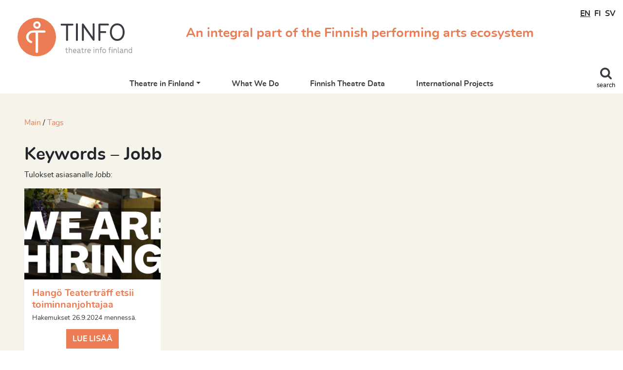

--- FILE ---
content_type: text/html; charset=UTF-8
request_url: https://www.tinfo.fi/en/tags/Jobb
body_size: 12548
content:
<!DOCTYPE html>
<html lang="en" prefix="og: http://ogp.me/ns#">

<head>
<base href="https://www.tinfo.fi/">

<meta charset="utf-8" />
<meta name="description" content="TINFO produces theatre statistics, conducts reports, and processes and analyses data. Our mentoring helps theatre professionals increase their international mobility and find partners. TINFO increases awareness of Finnish plays and performing arts." />
<meta name="keywords" content="theatre, theater, info, performing arts, tinfo" />
<meta name="author" content="" />
<meta name="robots" content="index,follow,noarchive" />
<meta name="viewport" content="width=device-width, initial-scale=1.0" />

<title>Jobb | TINFO Theatre Info Finland</title>

    <meta property="og:title" content="Jobb | TINFO Theatre Info Finland" />
    <meta property="og:description" content="TINFO produces theatre statistics, conducts reports, and processes and analyses data. Our mentoring helps theatre professionals increase their international mobility and find partners. TINFO increases awareness of Finnish plays and performing arts." />
    <meta property="og:type" content="website" />
    <meta property="og:url" content="https://www.tinfo.fi/en/tags" />
    <meta property="og:image" content="https://www.tinfo.fi/images/uploaded/tinfo-1200x1200px.png" />
    <meta property="og:image:width" content="1200" />
    <meta property="og:image:height" content="1200" />
    
    <link rel="shortcut icon" type="image/png" href="https://www.tinfo.fi/favicon.png" />
    
<!-- Styles for required jQuery plugins etc. -->
<link rel="stylesheet" href="vendor/tablesorter/css/theme.fakiiricms.min.css" />
<link rel="stylesheet" href="vendor/lightcase-2.5.0/src/css/lightcase.min.css" media="screen" />

<!-- Common styles -->
<link rel="stylesheet" href="css/common.css?v=20200611" media="screen" />

<!-- Theme styles -->
<link rel="stylesheet" href="themes/tinfo/css/bootstrap-tinfo.min.css" />
<link rel="stylesheet" href="themes/tinfo/css/styles.css?v=20240917" />

<!-- Common javascript files -->
<script src="vendor/jquery-3.4.1.min.js"></script>
<script src="vendor/lightcase-2.5.0/src/js/lightcase.min.js"></script>
<script src="vendor/svg-injector-1.1.3/dist/svg-injector.min.js"></script>
<script src="vendor/tablesorter/jquery.tablesorter.min.js"></script>
<script src="vendor/jquery.validate/jquery.validate.min.js"></script>
<script src="js/globalVars.php"></script>
<script src="js/common.js?v=20200610"></script>

<!-- Theme head js -->

</head>

<body >

<header>

	<nav class="navbar navbar-expand-md d-block">

		<div class="d-md-flex align-items-center">

			<a class="navbar-brand en" href="https://www.tinfo.fi/en">
				<h1 class="text-hide">Teatterin tiedotuskeskus TINFO</h1>
			</a>

			<div id="search" class="bg-light-blue">
				<form action="en/search" method="post" autocomplete="off">
					<div class="input-group">
						<label for="searchTerm" class="sr-only">Search</label>
						<input id="searchTerm" type="text" name="search" class="form-control border-0" placeholder="Search..." />
						<span class="input-group-btn">
							<button type="submit" class="btn btn-outline-white">
								Search							</button>
						</span>
					</div>
				</form>
			</div> <!-- /#search -->

			<h2 class="slogan">An integral part of the Finnish performing arts ecosystem</h2>

			
<div id="languages">
<ul class="list-inline m-0">
        <li class="list-inline-item active"> <a href="en">EN</a></li>
        <li class="list-inline-item"> <a href="fi">FI</a></li>
        <li class="list-inline-item"> <a href="sv">SV</a></li></ul>
</div>
			
			<button id="toggleSearchBtn" class="" aria-label="Toggle search">
				search			</button>

			<button id="menuBtn" class="navbar-toggler" type="button" data-toggle="collapse" data-target="#mainMenu" aria-controls="mainMenu" aria-expanded="false" aria-label="Toggle navigation">
				menu			</button>

		</div>

		<div id="mainMenu" class="collapse navbar-collapse">
		<ul class="navbar-nav justify-content-between">
					<li class="nav-item dropdown">
						<a href="en/Theatre-in-Finland" id="ddLink-53" class="nav-link dropdown-toggle" data-toggle="dropdown" aria-haspopup="true" aria-expanded="false">Theatre in Finland</a>
						<div class="dropdown-menu" aria-labelledby="ddLink-53">
							<a href="en/Topical" class="dropdown-item">Topical</a>
							<a href="en/newplays" class="dropdown-item">New Plays from Finland</a>
							<a href="en/Ready-to-go-Productions-from-Finland" class="dropdown-item">Ready-to-go Productions from Finland</a>
							<a href="en/Festivals-Residencies-Art-Organisations" class="dropdown-item">Festivals, Residencies, Art Organisations</a>
							<a href="en/Finnish-performers-writers-and-works-around-the-world" class="dropdown-item">Finnish performers, writers and works around the world</a>
						</div>
					</li>
					<li class="nav-item">
						<a href="en/What-We-Do" class="nav-link">What We Do</a>
					</li>
					<li class="nav-item">
						<a href="en/Finnish-Theatre-Data" class="nav-link">Finnish Theatre Data</a>
					</li>
					<li class="nav-item">
						<a href="en/International-Projects" class="nav-link">International Projects</a>
					</li></ul>		</div> <!-- /.navbar-collapse -->

	</nav>

</header>


<main class="bg-light">

	
	<div class="container-fluid py-5">
    <div id="tracker"><ul><li><a href="en/Main">Main</a></li><li><a href="en/tags">Tags</a></li></ul></div><h1>Keywords &ndash; Jobb</h1><p>Tulokset asiasanalle <em>Jobb</em>:</p><div class="row">
<div class="col-md-3 mb-4">
    <a href="en/Hango-Teatertraff-etsii-toiminnanjohtajaa" class="spotlight d-flex flex-column h-100 pb-0">
        <div class="spotlight-img" style="background-image:url('images/uploaded/hango-teatertraff-we-are-hiring.png');"></div>
        <div class="spotlight-inner d-flex flex-column h-100 pb-4">
            <h3>Hangö Teaterträff etsii toiminnanjohtajaa</h3>
            <p>Hakemukset 26.9.2024 mennessä.</p>
            <div class="btn btn-primary mt-auto mx-auto">Lue lisää</div>
        </div>
    </a>
</div>
</div><div class="text-center my-5"><a href="en/tags/Open+Calls" class="tag bg-light-blue">Open Calls</a> <a href="en/tags/Events" class="tag bg-dark-green">Events</a> <a href="en/tags/Festivals" class="tag bg-light-blue">Festivals</a> <a href="en/tags/News" class="tag bg-dark-blue">News</a> <a href="en/tags/Mobility" class="tag bg-light-green">Mobility</a> <a href="en/tags/Opportunities" class="tag bg-light-blue">Opportunities</a> <a href="en/tags/Residencies" class="tag bg-dark-blue">Residencies</a> <a href="en/tags/Authors" class="tag bg-light-blue">Authors</a> <a href="en/tags/Plays" class="tag bg-primary">Plays</a> <a href="en/tags/Interviews" class="tag bg-light-green">Interviews</a> <a href="en/tags/Workshops" class="tag bg-light-green">Workshops</a> <a href="en/tags/Job+Opportunities" class="tag bg-light-blue">Job Opportunities</a> <a href="en/tags/Translators" class="tag bg-primary">Translators</a> <a href="en/tags/Inclusion" class="tag bg-primary">Inclusion</a> <a href="en/tags/Ecology" class="tag bg-dark-green">Ecology</a> <a href="en/tags/Articles" class="tag bg-light-green">Articles</a> <a href="en/tags/Grants" class="tag bg-light-blue">Grants</a> <a href="en/tags/Education" class="tag bg-dark-green">Education</a> <a href="en/tags/Surveys" class="tag bg-dark-green">Surveys</a> <a href="en/tags/Publications" class="tag bg-primary">Publications</a> <a href="en/tags/Plays" class="tag bg-light-blue">Plays</a> <a href="en/tags/Awards" class="tag bg-dark-blue">Awards</a> <a href="en/tags/Statistics" class="tag bg-dark-green">Statistics</a> <a href="en/tags/Digital+theatre" class="tag bg-dark-blue">Digital theatre</a> <a href="en/tags/World+Theatre+Day" class="tag bg-dark-green">World Theatre Day</a> <a href="en/tags/Questionnaire" class="tag bg-dark-blue">Questionnaire</a> <a href="en/tags/Sustainability" class="tag bg-light-green">Sustainability</a> <a href="en/tags/Theatre+Production" class="tag bg-dark-green">Theatre Production</a> </div>
	</div> <!-- /.container-fluid -->
	</main>

<footer class="bg-dark text-white py-5">

    <div class="container-fluid">

        <div class="row">

            <div class="col-md-3">
                <img src="themes/tinfo/images/tinfo-white.svg" class="footer-logo mb-4" alt="TINFO" />
				
					<address>
						<strong>Theatre Info Finland TINFO</strong><br />
						Arkadiankatu 12 A 5<br />
						FIN - 00100 Helsinki
					</address>
					
					<p>tinfo(a)tinfo.fi</p>			</div>

			<div class="col-md-9 d-md-flex justify-content-between align-items-start">
			
					<nav class="navbar navbar-expand-md navbar-dark">
                    	<ul class="navbar-nav justify-content-center flex-wrap">
							<li class="nav-item">
								<a href="en/Theatre-in-Finland" class="nav-link">Theatre in Finland</a>
							</li>
							<li class="nav-item">
								<a href="en/What-We-Do" class="nav-link">What We Do</a>
							</li>
							<li class="nav-item">
								<a href="en/Finnish-Theatre-Data" class="nav-link">Finnish Theatre Data</a>
							</li>
							<li class="nav-item">
								<a href="en/International-Projects" class="nav-link">International Projects</a>
							</li>
						</ul>
					</nav>				<div class="text-md-right my-3 my-md-0 flex-shrink-0">
                    <div class="some-icons">
						<a href="https://www.facebook.com/tinfoteatterintiedotuskeskus/" target="_blank"><img src="themes/tinfo/images/icon-facebook.svg" class="svg-inject" alt="TINFO Facebook" /></a>
						<a href="https://fi.linkedin.com/company/theatre-info-finland-tinfo" target="_blank"><img src="themes/tinfo/images/icon-linkedin.svg" class="svg-inject" alt="TINFO LinkedIn" /></a>
						<a href="https://www.youtube.com/channel/UCxTRV8xQZ-A3ADn46-_DvKA" target="_blank"><img src="themes/tinfo/images/icon-youtube.svg" class="svg-inject" alt="TINFO YouTube" /></a>
						<a href="https://www.instagram.com/theatreinfofinland/" target="_blank"><img src="themes/tinfo/images/icon-instagram.svg" class="svg-inject" alt="TINFO Instagram" /></a>
					</div>

                                    </div>

			</div>

		</div> <!-- /.row -->
		
		<!-- div class="navbar navbar-expand-md navbar-dark footer-bottom-nav">
            <ul class="navbar-nav justify-content-between flex-wrap">
			
					<li class="nav-item">
						<a class="nav-link" href="en/Contacts">Contacts</a>
					</li>
					<li class="nav-item">
						<a class="nav-link" href="en/Follow_us_and_subscribe">Follow us and subscribe</a>
					</li>            </ul>
        </div -->
		
		<div class="row">

			<div class="col-sm-6">
				<ul class="nav flex-column footer-bottom-nav">
				
						<li class="nav-item">
							<a class="nav-link" href="en/Contacts">Contacts</a>
						</li>
						<li class="nav-item">
							<a class="nav-link" href="en/TINFO-logos-and-more">TINFO logos and more</a>
						</li>
				</ul>
			</div>

			<div class="col-sm-6 text-sm-right">
				<ul class="nav flex-column footer-bottom-nav">
					
						<li class="nav-item">
							<a class="nav-link" href="en/Follow_us_and_subscribe">Follow us and subscribe</a>
						</li>
						<li class="nav-item">
							<a class="nav-link" href="en/Privacy_Policy">Privacy Policy</a>
						</li>
						<li class="nav-item">
							<a class="nav-link" href="en/Accessibility-statement">Accessibility statement</a>
						</li>				</ul>
			</div>
		</div> <!-- /.row -->

	</div> <!-- /.container-fluid -->

</footer>


<script src="themes/tinfo/vendor/bootstrap-4.4.1/js/bootstrap.bundle.min.js"></script>
<script src="themes/tinfo/js/common.js?v=2021-10-22"></script>
<script src="themes/tinfo/vendor/typeahead-0.11.1/dist/typeahead.bundle.min.js"></script>

	<!-- Global site tag (gtag.js) - Google Analytics (GA4) -->
	<script async src="https://www.googletagmanager.com/gtag/js?id=G-XR5HRQYCMN"></script>
	<script>
		window.dataLayer = window.dataLayer || [];
		function gtag(){dataLayer.push(arguments);}
		gtag("js", new Date());

		gtag("config", "G-XR5HRQYCMN");
	</script>
	
<div class="modal fade" id="modalMessage" tabindex="-1" role="dialog" aria-labelledby="modalTitle" aria-hidden="true">
  <div class="modal-dialog" role="document">
    <div class="modal-content">
      <div class="modal-header">
        <h5 class="modal-title" id="modalTitle">Modal title</h5>
        <button type="button" class="close" data-dismiss="modal" aria-label="Close">
          <span aria-hidden="true">&times;</span>
        </button>
      </div>
      <div class="modal-body"></div>
      <div class="modal-footer"></div>
    </div>
  </div>
</div>

</body>
</html>


--- FILE ---
content_type: text/css
request_url: https://www.tinfo.fi/vendor/tablesorter/css/theme.fakiiricms.min.css
body_size: 568
content:
.tablesorter-default .header,.tablesorter-default .tablesorter-header{background-image:url(images/white-unsorted.gif);background-position:right 10px center;background-repeat:no-repeat;cursor:pointer;white-space:normal}.tablesorter-default thead .headerSortUp,.tablesorter-default thead .tablesorter-headerSortUp,.tablesorter-default thead .tablesorter-headerAsc{background-image:url(images/white-asc.gif)}.tablesorter-default thead .headerSortDown,.tablesorter-default thead .tablesorter-headerSortDown,.tablesorter-default thead .tablesorter-headerDesc{background-image:url(images/white-desc.gif)}.tablesorter-default thead .sorter-false{background-image:none;cursor:default}

--- FILE ---
content_type: text/css
request_url: https://www.tinfo.fi/css/common.css?v=20200611
body_size: 13716
content:
/*
 * common styles
 * these can be overrided in theme css
 */

html {
	/*overflow: hidden;*/
}

body {
	/*overflow-y: scroll;*/
	/*overflow: -moz-scrollbars-vertical;*/
	/*overflow-x: hidden;*/
	padding-right: 0 !important; /* Bootstrap modal fix */
}

img {
	border: none;
}

.clear {
	clear: both;
}

/* Make sure boxPage body doesn't inherit stuff */
body.boxPage {
	padding: 0;
	color: #000 !important;
}

body.boxPage h1, body.boxPage h2, body.boxPage h3 {
	color: #000;
}

svg[data-src] {
    fill: currentColor;
}

[data-icon] svg,
[data-icon-before] svg,
[data-icon-after] svg {
    width: 24px;
    height: 24px;
	display: inline-block;
    vertical-align: bottom;
}

[data-icon-after] svg.svg-after {
    float: right;
    vertical-align: middle;
}

[data-icon].btn-sm svg,
[data-icon-before].btn-sm svg,
[data-icon-after].btn-sm svg {
    width: 16px;
    height: 16px;
}

/**
 * Message and error styles
 */
div.message, span.message, label.message, div.error, span.error, label.error {
    margin: 20px 0px;
    font-size: 12px;
    font-weight: normal;
    line-height: 130%;
    color: #000;
    padding: 10px;

	-webkit-border-radius: 4px;
    -moz-border-radius: 4px;
    border-radius: 4px;
}

div.message, span.message, label.message  {
    border: 1px solid #e2c822;
    background-color: #fff9d7;
}

div.error, span.error, label.error {
    border: 1px solid #dd3c10;
    background-color: #ffebe8;
}

label.error {
	display: inline-block;
	margin: 0;
}

/* page flow default styles */

.pageFlowDiv {
	margin: 20px 0px;
	clear: both;
}

.pageFlowDiv p {
	line-height: normal;
}

.pageFlowDiv p.date {
	color: #aaa;
	font-size: 11px;
	margin: 0;
	padding: 0;
	margin-bottom: 5px;
}

.pageFlowDiv h3 {
	margin: 0;
	padding: 0;
	line-height: normal;
	margin-bottom: 5px;
}

/* page flow default styles end */

.videoLinkOverlayIcon {
	position: absolute;
	background-image: url('../modules/VideoLinks/images/video_play_32x32.png');
	background-repeat: no-repeat;
	background-position: center;
}

/* video links default styles */



/* video links default styles end */



/* form styles */

input {
	font-family: inherit !important;
}

input[type="text"], input[type="password"] {
	font-family: inherit !important;
}

button, input[type="submit"], input[type="reset"], input[type="button"]
{
	font-family: inherit !important;
}

textarea {
	font-family: inherit !important;
	font-size: inherit !important;
}

fieldset {
	position: relative;
	background-color: #fff;
	padding: 10px 20px;
	border: 1px solid #ccc;

	-webkit-border-radius: 4px;
    -moz-border-radius: 4px;
    border-radius: 4px;

	margin: 20px 0px 20px 0px !important;
}

legend {
	font-weight: bold;
	font-size: 16px;
	padding: 0px 0px;
}

.legendSpan {
	cursor: pointer;
}

.adminTextInput {
	width: 50% !important;
	margin-right: 10px !important;
}

.adminTextInputSmall {
	margin-right: 10px !important;
}

.adminTextArea {
	width: 50% !important;
	resize: none;
	margin-right: 10px;
}

.editorTextArea {
	width: 100%;
	resize: none;
}

.adminSelect {
	width: 50% !important;
}

.no-resize {
	resize: none;
}

.disabledSet {
	opacity: 0.3;
	-webkit-touch-callout: none;
	-webkit-user-select: none;
	-khtml-user-select: none;
	-moz-user-select: none;
	-ms-user-select: none;
	user-select: none;
}
/* form styles end */

/* Bootstrap datetimepicker (Tempus Dominus) style overrides */
.datepicker .table thead th {
    background-color: #fff;
    color: #000;
}
.datepicker .fa-chevron-left:before {
    content: '\276E';
}
.datepicker .fa-chevron-right:before {
    content: '\276F';
}
.timepicker .fa-arrow-up:before {
	content: '\2303';
	font-size: 2rem;
}
.timepicker .fa-arrow-down:before {
	content: '\2304';
	font-size: 2rem;
}
.bootstrap-datetimepicker-widget .fa-clock-o:before {
	content: '\1F550';
	font-size: 2rem;
}
.bootstrap-datetimepicker-widget .fa-calendar:before {
	content: '\1F4C5';
	font-size: 2rem;
}
.bootstrap-datetimepicker-widget .picker-switch td span {
    line-height: normal !important;
    height: auto !important;
}

/* Twitter Typeahead styles */
.twitter-typeahead {
    width: 100%;
}

.tt-menu {
    width: 100%;
    background-color: #fff;
    color: #3b3c43;
    border: 1px solid #ced4da;
    border-top: 1px solid #eee;
    max-height: 240px;
    overflow-y: auto;
}

.tt-suggestion,
.tt-more-results {
    padding: .5rem 1rem;
}

.tt-suggestion:hover,
.tt-suggestion.tt-cursor {
    background-color: #666;
    color: #fff;
    cursor: pointer;
}

.tt-suggestion a {
    display: block;
}

.tt-suggestion:hover a,
.tt-suggestion a:hover,
.tt-suggestion.tt-cursor a {
    color: #fff;
    text-decoration: none;
}

.input-group > .twitter-typeahead {
    position: relative;
    -ms-flex: 1 1 auto;
    -webkit-box-flex: 1;
    flex: 1 1 auto;
    width: 1%;
    margin-bottom: 0;
}
/* Twitter Typeahead styles end */

/**
 * Modal message vertical center
 */
/*#modalMessage {
    top: 50%;
    transform: translateY(-50%);
}*/

/* Admin area styles */

body.modal-open {
    overflow: visible;
}

h4.modal-title {
	font-weight: bold;
	font-size: 1.2rem;
}

div.loader {
	background-image: url('../images/ajax-loader-indicator-big-light.gif');
	background-repeat: no-repeat;
	background-position: center;
	min-height: 32px;
	padding: 20px 0px;
}

div.loader-overlay {
	position: absolute;
	margin: 0;
	padding: 0;
	width: 100%;
	height: 100%;
	background-color: rgba(255, 255, 255, 0.5);
	z-index: 1000;
}

a.adminIcon {
	/*min-width: 64px;*/
	width: 120px;
	padding: 10px 5px;
	margin: 10px;
	background-color: rgba(255, 255, 255, 0.7);
	text-align: center;
	display: inline-block;

	border: 1px solid #ccc;

	-webkit-border-radius: 4px;
    -moz-border-radius: 4px;
    border-radius: 4px;

	-moz-box-shadow:    0px 0px 5px 0px #ccc;
    -webkit-box-shadow: 0px 0px 5px 0px #ccc;
    box-shadow:         0px 0px 5px 0px #ccc;
}

a.adminIcon:hover {
	-moz-box-shadow:    0px 0px 10px 0px #ccc;
    -webkit-box-shadow: 0px 0px 10px 0px #ccc;
    box-shadow:         0px 0px 10px 0px #ccc;
}

/*.adminIcon img[src*=".svg"] {
	width: 48px;
	height: auto;
	fill: currentColor;
}*/

div.adminImageRow {
	margin-top: 20px;
	margin-bottom: 20px;
	overflow-wrap: break-word;
}

/*div.image {
	position: relative;
	width: 120px;
	height: 180px;
	padding: 10px;
	margin: 10px;
	background-color: #fff;
	text-align: center;
	float: left;

	border: 1px solid #ccc;

	-webkit-border-radius: 4px;
    -moz-border-radius: 4px;
    border-radius: 4px;

	-moz-box-shadow:    0px 0px 5px 0px #ccc;
    -webkit-box-shadow: 0px 0px 5px 0px #ccc;
    box-shadow:         0px 0px 5px 0px #ccc;
}

div.image p {
	margin-bottom: 0px !important;
}*/

/*div.image div.adminImageIcons {
	position: absolute;
	bottom: 5px;
	width: 100%;
	margin-left: -10px;
	text-align: center;
}*/

div.imgRotateContainer {
	position: relative;
	width: 120px;
	height: 120px;
	margin-left: 10px;
	text-align: center;
	float: left;
}

div.imgRotateOverlay {
	position: absolute;
	width: 120px;
	height: 120px;
	background-repeat: no-repeat;
	background-position: center;
}

div.overlay0 {
	background-image: url('../images/rotate_0.png');
}

div.overlay90 {
	background-image: url('../images/rotate_90.png');
}

div.overlay180 {
	background-image: url('../images/rotate_180.png');
}

div.overlay270 {
	background-image: url('../images/rotate_270.png');
}

img.imgRotate {
	border: 1px solid #fff;
	cursor: pointer;
	opacity: 0.5;
}

img.imgRotate:hover {
	border: 1px solid #000;
}

img.img90
{
	-ms-transform: rotate(90deg);
	-webkit-transform: rotate(90deg);
	transform: rotate(90deg);
}

img.img180
{
	-ms-transform: rotate(180deg);
	-webkit-transform: rotate(180deg);
	transform: rotate(180deg);
}

img.img270
{
	-ms-transform: rotate(270deg);
	-webkit-transform: rotate(270deg);
	transform: rotate(270deg);
}

table.adminTable {
	width: 100%;
	border-spacing: 0px;
	margin: 20px 0px;
}

table.adminTable th {
	padding: 5px 10px;
	background-color: #000;
	color: #fff;
	font-weight: bold;
	text-align: left;
	border-right: 1px solid #fff;
}

table.adminTable thead th:first-child, table.adminTable th.first {
	-webkit-border-top-left-radius: 4px;
    -moz-border-top-left-radius: 4px;
    border-top-left-radius: 4px;
}

table.adminTable thead th:last-child, table.adminTable th.last {
	border: none;
	-webkit-border-top-right-radius: 4px;
    -moz-border-top-right-radius: 4px;
    border-top-right-radius: 4px;
}

table.adminTable td {
	padding: 5px 10px;
	border-bottom: 1px solid #ccc;
}

table.adminTable th.right, table.adminTable td.right {
	text-align: right;
}

table.adminTable tbody tr {
	background-color: #fff;
}

table.adminTable tbody tr:hover {
	background-color: #ffd;
}

table.adminTable td.iconTd,
table.adminTable th.iconTh {
	width: 16px;
	text-align: center;
}

table.adminTable td.iconTd > img,
table.adminTable th.iconTh > img,
table.adminTable td.iconTd > svg,
table.adminTable th.iconTh > svg {
	width: 24px;
	height: 24px;
	max-width: none;
}

div.tabNavi {
	background-color: #000;
	color: #fff;
	padding: 10px 10px 10px 0px;
	border-top: 1px solid #787878;
	border-left: 1px solid #787878;

	-webkit-border-top-left-radius: 4px;
    -moz-border-top-left-radius: 4px;
    border-top-left-radius: 4px;
	-webkit-border-top-right-radius: 4px;
    -moz-border-top-right-radius: 4px;
    border-top-right-radius: 4px;

	background: #000; /* Old browsers */
    background: -moz-linear-gradient(top, #555 0%, #000 100%); /* FF3.6+ */
    background: -webkit-gradient(linear, left top, left bottom, color-stop(0%,#555), color-stop(100%,#000)); /* Chrome,Safari4+ */
    background: -webkit-linear-gradient(top, #555 0%,#000 100%); /* Chrome10+,Safari5.1+ */
    background: -o-linear-gradient(top,  #555 0%,#000 100%); /* Opera 11.10+ */
    background: -ms-linear-gradient(top,  #555 0%,#000 100%); /* IE10+ */
    background: linear-gradient(top,  #555 0%,#000 100%); /* W3C */
    filter: progid:DXImageTransform.Microsoft.gradient( startColorstr='#555555', endColorstr='#000000',GradientType=0 ); /* IE6-9 */

	-moz-box-shadow:    0px 5px 5px 0px rgba(255, 255, 255, 0.2) inset;
    -webkit-box-shadow: 0px 5px 5px 0px rgba(255, 255, 255, 0.2) inset;
    box-shadow:         0px 5px 5px 0px rgba(255, 255, 255, 0.2) inset;
}

div.tabNavi a {
	padding: 10px 20px;
	color: #fff;
	border-right: 1px solid #fff;
}

div.tabNavi a.act {
	padding: 10px 20px;
	color: #000;
	background-color: #eee;
	border-right: 1px solid #fff;
}

button.listButton, button.galleryButton {
	width: 22px;
	height: 22px;
	background-repeat: no-repeat;
	background-position: center center;
	border: 1px solid #ccc;

	-webkit-border-radius: 4px;
    -moz-border-radius: 4px;
    border-radius: 4px;
}

button.listButton {
	background-image: url('../images/icons/16x16/list.png');
}

button.galleryButton {
	background-image: url('../images/icons/16x16/gallery.png');
}

.redBar, .greenBar {
	width: 50px;
	padding: 5px;
	font-size: 10px;
	line-height: normal;
	float: left;
}

.redBar {
	background-color: #f00;
	border: 1px solid #f00;
	border-right: none;
	color: #fcc;

	-moz-box-shadow:    0px 0px 3px 0px #ccc, 0px 5px 5px 0px rgba(255, 255, 255, 0.7) inset;
    -webkit-box-shadow: 0px 0px 3px 0px #ccc, 0px 5px 5px 0px rgba(255, 255, 255, 0.7) inset;
    box-shadow:         0px 0px 3px 0px #ccc, 0px 5px 5px 0px rgba(255, 255, 255, 0.7) inset;
}

.greenBar {
	background-color: #0c0;
	border: 1px solid #0c0;
	border-left: none;
	text-align: right;
	color: #6f6;

	-moz-box-shadow:    0px 0px 3px 0px #ccc, 0px 5px 5px 0px rgba(255, 255, 255, 0.7) inset;
    -webkit-box-shadow: 0px 0px 3px 0px #ccc, 0px 5px 5px 0px rgba(255, 255, 255, 0.7) inset;
    box-shadow:         0px 0px 3px 0px #ccc, 0px 5px 5px 0px rgba(255, 255, 255, 0.7) inset;
}

.usedBar {
	border-top-left-radius: 4px;
	border-bottom-left-radius: 4px;
}

.freeBar {
	border-top-right-radius: 4px;
	border-bottom-right-radius: 4px;
}


/**
 * Page order tracker
 */
#pageOrderTracker ul {
    margin: 10px 0px;
    padding: 0;
    font-size: 12px;
}

#pageOrderTracker ul li {
    list-style-type: none;
    margin-right: 5px;
    display: inline;
}

#pageOrderTracker ul li:before {
    content: "» ";
}

#pageOrderTracker ul li a {
    color: #342d23;
}

/**
 * Styles for drag'n'drop sortable lists
 */
.sortableList {
    margin: 20px 0px;
    padding: 0;
}

.sortableList li {
	list-style-type: none;
	background-color: #f5f5f5;
    padding: 10px;
    border: 1px solid #ccc;
	-webkit-border-radius: 4px;
    -moz-border-radius: 4px;
    border-radius: 4px;
	margin: 3px 0px;
	color: inherit;
	cursor: move;
	-webkit-user-select: none;
	-khtml-user-select: none;
	-moz-user-select: none;
	-ms-user-select: none;
	user-select: none;
}

.sortableList li:hover {
    border: 1px solid #aaa;
    background-color: #eee;
}

.sortableList a.btn {
	padding: 5px;
	margin-left: 5px;
	margin-top: -2px;
	float: right;
}

/**
 * Styles for timepicker
 */
.ui-timepicker-div .ui-widget-header { margin-bottom: 8px; }
.ui-timepicker-div dl { text-align: left; }
.ui-timepicker-div dl dt { height: 25px; margin-bottom: -25px; }
.ui-timepicker-div dl dd { margin: 0 10px 10px 65px; }
.ui-timepicker-div td { font-size: 90%; }
.ui-tpicker-grid-label { background: none; border: none; margin: 0; padding: 0; }

.ui-timepicker-rtl{ direction: rtl; }
.ui-timepicker-rtl dl { text-align: right; }
.ui-timepicker-rtl dl dd { margin: 0 65px 10px 10px; }



/* Bootstrap overrides */

/* Fix CKEditor buttons with Bootstrap 3 */
a.cke_button {
	height: 26px !important;
}

.cke_source {
    white-space: pre-wrap !important;
}

/* Lightcase overrides */
#lightcase-overlay {
    background: #000;
}

#lightcase-case {
    font-family: inherit;
}

#lightcase-info #lightcase-caption {
    color: #fff;
}

@media (max-width: 991px) {
	.adminTextInput, .adminTextArea, .adminSelect {
		width: 100% !important;
	}
}


--- FILE ---
content_type: text/css
request_url: https://www.tinfo.fi/themes/tinfo/css/styles.css?v=20240917
body_size: 27436
content:
@font-face {
    font-family: 'Nunito';
    src: url('fonts/nunito-regular.woff') format('woff2'),
		url('fonts/nunito-regular.woff') format('woff');
    font-weight: normal;
    font-style: normal;
}

@font-face {
    font-family: 'Nunito';
    src: url('fonts/nunito-regularitalic.woff') format('woff2'),
		url('fonts/nunito-regularitalic.woff') format('woff');
    font-weight: normal;
    font-style: italic;
}

@font-face {
    font-family: 'Nunito';
    src: url('fonts/nunito-semibold.woff') format('woff2'),
		url('fonts/nunito-semibold.woff') format('woff');
    font-weight: 600;
    font-style: normal;
}

@font-face {
    font-family: 'Nunito';
    src: url('fonts/nunito-semibolditalic.woff') format('woff2'),
		url('fonts/nunito-semibolditalic.woff') format('woff');
    font-weight: 600;
    font-style: italic;
}

@font-face {
    font-family: 'Nunito';
    src: url('fonts/nunito-bold.woff') format('woff2'),
		url('fonts/nunito-bold.woff') format('woff');
    font-weight: bold;
    font-style: normal;
}

@font-face {
    font-family: 'Nunito';
    src: url('fonts/nunito-bolditalic.woff') format('woff2'),
		url('fonts/nunito-bolditalic.woff') format('woff');
    font-weight: bold;
    font-style: italic;
}

@font-face {
    font-family: 'RobotoSlab';
    src: url('fonts/robotoslab-regular.woff') format('woff2'),
		url('fonts/robotoslab-regular.woff') format('woff');
    font-weight: normal;
    font-style: normal;
}

body {
    background-image: url('../images/tinfo-pattern-ukko.svg');
    background-size: 38px 105px;
    padding-top: 132px;
}

header {
    position: fixed;
    top: 0;
    left: 0;
    right: 0;
    background-color: #fff;
    padding: 1rem 1rem 0 1rem;
    z-index: 900;
    transition: top .5s;
    border-bottom: 1px solid #f6f4ea;
}

/*header.condensed {
    border-bottom: 1px solid #f6f4ea;
}*/

header.hide {
    top: -130px;
}

header.condensed.hide {
    top: -80px;
}

header .slogan {
    font-size: 4vw;
    font-weight: bold;
    color: #ec7c54;
    text-align: center;
    padding-bottom: 1rem;
    margin: 2rem 0 0 0;
}

header.condensed .slogan {
    display: none;
}

main { 
    position: relative;
}

h1,h2,h3,h4,h5,h6 {
    -webkit-hyphens: auto;
    -moz-hyphens: auto;
    -ms-hyphens: auto;
    hyphens: auto;
    word-wrap: break-word;
    overflow-wrap: break-word;
}

p + h2,
ul + h2,
ol + h2 {
    margin-top: 2rem;
}

p + h3,
ul + h3,
ol + h3 {
    margin-top: 1.75rem;
}

p + h4,
ul + h4,
ol + h4 {
    margin-top: 1.5rem;
}

a {
    word-wrap: break-word;
    overflow-wrap: break-word;
}

img {
    max-width: 100%;
    height: auto;
}

figure {
    margin: 2rem 0;
}

figcaption {
    color: #97999b;
    font-size: 80%;
    line-height: 1.25;
    margin-top: .5rem;
}

blockquote {
    position: relative;
    font-size: 1.25rem;
    font-weight: 600;
    font-style: italic;
    line-height: 1.25;
    color: #97999b;
    padding-left: 1.25rem;
    margin: 5rem 0 3rem 0;
}

blockquote::before {
    content: '“';
    position: absolute;
    top: -2.25rem;
    left: 0;
    font-size: 3.3125rem;
}

.container-fluid {
    max-width: 1200px;
}

.navbar-brand {
    display: block;
    flex-shrink: 0;
    width: 110px;
    height: 40px;
    background-image: url('../images/tinfo.svg');
    background-repeat: no-repeat;
    background-size: contain;
    padding: 0;
    margin: 0 1rem 1rem 0;
    transition: width .5s, height .5s;
    z-index: 999;
}

.navbar-brand.en {
    width: 120px;
    background-image: url('../images/tinfo-en.svg');
}

.navbar-brand.sv {
    width: 113px;
    background-image: url('../images/tinfo-sv.svg');
}

.navbar {
    padding: 0;
}

.navbar a.nav-link {
    font-weight: bold;
    color: #3b3c43;
    margin: 0;
}

.navbar a.nav-link:hover,
.navbar .nav-item.active a.nav-link {
    color: #ec7c54;
}

.navbar-dark .navbar-nav .nav-link {
    color: #fff;
}

.navbar-dark .navbar-nav .nav-link:hover {
    color: #ec7c54;
}

.dropdown-menu {
    margin-top: 0 !important;
    border-top: 1px solid #f6f4ea !important;
}

.jumbotron {
    position: relative;
    margin: 0;
}

.jumbotron .lead {
    font-size: 1.125rem;
    font-weight: 600;
    margin: 0;
}

.jumbotron a {
    margin-top: 2rem;
}

.btn {
    font-weight: bold;
    text-transform: uppercase;
    line-height: 1;
    padding-top: .725rem;
    padding-bottom: .65rem;
}

.btn-outline-white {
    color: #fff;
    border-color: #fff;
}

.btn-outline-white:active,
.btn-outline-white:hover,
.btn-outline-white:focus {
    background-color: #fff;
    color: #3b3c43;
}

.bg-orange {
    background-color: #ec7c54 !important;
}

.bg-yellow {
    background-color: #eada24 !important;
}

.bg-light-yellow {
    background-color: #f1eb9c !important;
}

.bg-dark-grey {
    background-color: #3b3c43 !important;
}

.bg-light-grey {
    background-color: #97999b !important;
}

.bg-light-green {
    background-color: #b7cdc2 !important;
}

.bg-dark-green {
    background-color: #005e5d !important;
}

.bg-light-blue {
    background-color: #94c2c4 !important;
}

.bg-dark-blue {
    background-color: #01426a !important;
}

.bg-pink {
    background-color: #f2d7ce !important;
}

.overlay-orange::before {
    background-color: #ec7c54 !important;
    opacity: .75 !important;
}

.overlay-yellow::before {
    background-color: #eada24 !important;
    opacity: .75 !important;
}

.overlay-blue::before {
    background-color: #01426a !important;
    opacity: .75 !important;
}

.overlay-light-blue::before {
    background-color: #94c2c4 !important;
    opacity: .75 !important;
}

.overlay-green::before {
    background-color: #005e5d !important;
    opacity: .75 !important;
}

.overlay-light-green::before {
    background-color: #b7cdc2 !important;
    opacity: .75 !important;
}

.overlay-grey::before {
    background-color: #3b3c43;
    opacity: .75;
}

.bg-center {
    background-position: center !important;
}

.bg-top-left {
    background-position: top left !important;
}

.bg-top-center {
    background-position: top center !important;
}

.bg-top-right {
    background-position: top right !important;
}

.bg-middle-left {
    background-position: left center !important;
}

.bg-middle-right {
    background-position: right center !important;
}

.bg-bottom-left {
    background-position: bottom left !important;
}

.bg-bottom-center {
    background-position: bottom center !important;
}

.bg-bottom-right {
    background-position: bottom right !important;
}


.mb-big, .my-big {
    margin-bottom: 8rem !important;
}

.mt-big, .my-big {
    margin-top: 8rem !important;
}

.tag {
    display: inline-block;
    font-weight: 600;
    color: #fff;
    text-align: center;
    white-space: nowrap;
    padding: .25rem  1rem;
    border-radius: 10rem;
    margin-bottom: .5rem;
    transition: color .15s ease-in-out,background-color .15s ease-in-out,border-color .15s ease-in-out,box-shadow .15s ease-in-out;
}

.tag:hover,
.tag:active,
.tag:focus {
    color: #fff;
    text-decoration: none;
}

.tag.bg-primary:hover {
    background-color: #e75926 !important;
}

.tag.bg-light-blue:hover {
    background-color: #60a8ab !important;
}

.tag.bg-dark-blue:hover {
    background-color: #00629e !important;
}

.tag.bg-dark-green:hover {
    background-color: #007876 !important;
}

.footer-logo {
    max-width: 145px;
    height: auto;
}

.spotlight {
    position: relative;
    display: block;
    background-color: #fff;
    color: #3b3c43;
    font-size: .875rem;
    line-height: normal;
}

.spotlight:hover {
    text-decoration: none;
    color: #3b3c43;
}

.spotlights-row > div {
    margin-bottom: 20px;
}

.spotlight .spotlight-img {
    position: relative;
    background-color: #97999b;
    background-size: cover;
    background-position: center;
    height: 0;
    padding-top: 66.66666666666667%;
}

.orange .spotlight-img {
    background-color: #ec7c54;
}

.yellow .spotlight-img {
    background-color: #eada24;
}

.blue .spotlight-img {
    background-color: #94c2c4;
}

.green .spotlight-img {
    background-color: #b7cdc2;
}

.spotlight .spotlight-img > * {
    position: absolute;
    top: 50%;
    transform: translateY(-50%);
    width: 100%;
    text-align: center;
    padding: 0 1rem;
}

.spotlight .spotlight-img > h3 {
    font-size: 1.5rem;
    color: #fff;
    -webkit-hyphens: auto;
    -moz-hyphens: auto;
    -ms-hyphens: auto;
    hyphens: auto;
    word-wrap: break-word;
    overflow-wrap: break-word;
}

.spotlight .spotlight-inner {
    padding: 1rem 1rem 3rem 1rem;
}

.spotlight h3 {
    color: #ec7c54;
}

.spotlight .spotlight-badge {
    display: inline-block;
    background-color: #94c2c4;
    color: #fff;
    font-weight: bold;
    text-transform: uppercase;
    padding: .6rem 1rem .4rem 1rem;
}

.spotlight-info {
    position: absolute;
    left: 1rem;
    right: 1rem;
    bottom: 1rem;
    display: flex;
    justify-content: space-between;
    align-items: center;
}

figure.img-main {
    position: relative;
    background-color: #3b3c43;
    margin: 0;
}

figure.img-main figcaption {
    background-color: #fff;
    text-align: center;
    padding-top: .5rem;
    margin: 0;
}

div.img-main,
.hero {
    position: relative;
    height: 0;
    background-color: #97999b;
    background-repeat: no-repeat;
    background-size: cover;
    background-position: center;
    padding-top: 100%;
    z-index: 1;
}

.hero::before {
    content: '';
    display: block;
    position: absolute;
    top: 0;
    left: 0;
    right: 0;
    bottom: 0;
}

.hero-article {
    position: relative;
    background-color: #97999b;
}

.hero > .hero-texts {
    position: absolute;
    top: 50%;
    left: 0;
    right: 0;
    text-align: center;
    padding: 0 2rem;
    transform: translateY(-50%);
    -webkit-hyphens: auto;
    -ms-hyphens: auto;
    hyphens: auto;
    word-break: break-word;
}

.hero > .hero-texts > .hero-section {
    font-family: RobotoSlab, serif;
    font-size: 6vw;
    font-weight: normal;
    font-style: normal;
    color: #fff;
    margin-bottom: 1rem;
}

.hero > .hero-texts > h1 {
    font-size: 10vw;
    font-weight: 600;
    line-height: 10vw;
}

.hero .lead {
    font-size: 5vw;
    font-weight: 600;
    max-width: 920px;
    margin: 0 auto;
}

.hero a {
    color: inherit !important;
}

.hero a.btn {
    color: inherit !important;
    border-color: inherit !important;
    margin-top: 2rem;
}

.hero.text-white a.btn:active, .hero.text-white a.btn:hover, .hero.text-white a.btn:focus {
    background-color: #fff !important;
    border-color: #fff !important;
    color: #3b3c43 !important;
}

.hero.text-dark a.btn:active, .hero.text-dark a.btn:hover, .hero.text-dark a.btn:focus {
    background-color: #3b3c43 !important;
    border-color: #3b3c43 !important;
    color: #fff !important;
}

.article-content {
    max-width: 100%;
}

.article-content a {
    word-break: break-all;
}

.article-content .date {
    font-size: 80%;
    color: #97999b;
}

.lead {
    line-height: 1.25;
}

.infobox {
    max-width: 600px;
    padding: 1rem;
    margin-bottom: 1rem;
}

.infobox a {
    color: #3b3c43;
}

.chevron-after::after {
    content: " \203A";
}

/* Custom Some Feed module overrides */
#someFeed {
    position: relative;
    min-height: 64px;
}

.csf-post,
.csf-post:hover {
    border: none !important;
}

.csf-post-date {
    display: none;
}

.csf-post-text {
    color: #3b3c43;
    font-size: .875rem;
    line-height: normal;
}

.csf-post-text span {
    color: #09c;
}
/* /Custom Some Feed module overrides */

.loader {
    position: relative;
    min-height: 64px;
    min-width: 64px;
}

.loader::after {
    content: "";
    display: block;
    width: 32px;
    height: 32px;
    position: absolute;
    top: 50%;
    left: 50%;
    background-image: url('../images/icon-loading.svg');
    animation: loader-spin 1s infinite linear;
}

.loader-overlay {
    position: absolute;
    top: 0;
    left: 0;
    right: 0;
    bottom: 0;
    background-color: rgba(255, 255, 255, .75);
    z-index: 100;
}

input.loading {
    background-image: url('../../../images/ajax-loader-indicator-small-light.gif');
    background-position: right 10px center;
    background-repeat: no-repeat;
}

.row > div.loader {
    left: 10px;
    right: 10px;
}

.bg-pink .loader-overlay {
    background-color: rgba(242, 215, 206, .75);
}

footer  a {
    color: #fff;
}

footer  a:hover {
    color: #ec7c54;
}

.some-icons img,
.some-icons svg {
    width: 32px;
    height: 32px;
    margin: 0 .125rem;
}

.some-icons a:first-child img,
.some-icons a:first-child svg {
    margin-left: 0;
}

.some-icons a:last-child img,
.some-icons a:last-child svg {
    margin-right: 0;
}

.svg-inject {
    fill: currentColor;
    visibility: hidden;
}

.injected-svg {
    visibility: visible;
}

.chart-title-pie {
    position: absolute;
    top: 50%;
    left: 50%;
    transform: translate(-50%, -50%);
    font-size: 10vw;
    line-height: 10vw;
    text-align: center;
    padding: 0;
    margin: 0;
}

.chart-legend {
    font-size: .85rem;
}

.chart-legend li {
    position: relative;
    padding-left: 1.5rem;
    margin-bottom: .5rem;
}

.chart-swatch {
    position: absolute;
    top: 0;
    left: 0;
    display: inline-block;
    width: 1.25em;
    height: 1.25em;
    margin-right: .5em;
    vertical-align: text-bottom;
}

.tinfo-icons svg {
    max-width: 240px;
    height: auto;
    margin-bottom: .5rem;
}

.tinfo-icons svg + p {
    font-size: 1.5rem;
    line-height: 1.5rem;
}

footer .navbar a.nav-link {
    margin: 0;
}

footer .navbar .nav-item:first-child a.nav-link {
    padding-left: 0;
}

footer .navbar .nav-item:last-child a.nav-link {
    padding-right: 0;
}

footer .footer-bottom-nav .nav-link {
    font-weight: bold;
    padding: 0;
}

.iti-logo {
    max-width: 120px;
    height: auto;
    display: block;
    margin: 0 auto;
}

.no-scroll {
    overflow: hidden !important;
}

ul.alphabetNavi {
    font-size: .75rem;
}

ul.alphabetNavi > li > a, ul.alphabetNavi > li > span {
    padding: .25rem .5rem;
}

#mainMenu {
    position: fixed;
    top: 0;
    left: 0;
    bottom: 0;
    width: 100%;
    background-color: #f6f4ea;
    font-size: 1.25rem;
    padding: 1rem;
    margin-left: -100%;
    z-index: 990;
    transition: margin-left .5s !important;
    overflow-y: auto;
}

#mainMenu.collapse:not(.show) {
    display: block;
}

#mainMenu.menu-open {
    margin-left: 0 !important;
}

#mainMenu.collapsing {
    height: auto !important; 
}

/* Hide Bootstrap dropdown caret from main menu */
/*#mainMenu .dropdown-toggle::after {
    display: none;
}*/

#menuBtn,
#toggleSearchBtn {
    position: absolute;
    display: block;
    height: 3rem;
    background-color: transparent;
    background-image: url('../images/icon-menu.svg');
    background-size: 32px 32px;
    background-repeat: no-repeat;
    background-position: center top;
    font-size: .8rem;
    line-height: normal;
    padding: 2rem 0 0 0;
    border: none;
}

#menuBtn {
    right: 0;
    top: 0;
    background-image: url('../images/icon-menu.svg');
    z-index: 998;
}

#menuBtn.x {
    background-image: url('../images/icon-close-menu.svg');
}

#toggleSearchBtn {
    right: 3rem;
    top: 0;
    background-image: url('../images/icon-search.svg');
    z-index: 100;
}

#toggleSearchBtn.x {
    background-image: url('../images/icon-close-search.svg');
}

#search {
    position: absolute;
    top: -150px;
    left: -1rem;
    right: -1rem;
    padding: 1.5rem;
    z-index: 999;
    transition: top .5s;
}

#search.show {
    top: 3.5rem;
}

#languages {
    position: absolute;
    top: 1rem;
    right: 6rem;
}

#languages a {
    color: inherit;
    font-weight: bold;
}

#languages .list-inline-item:not(:last-child) {
    margin-right: .25rem;
}

#languages li.active a {
    text-decoration: underline;
}

/*.table td, .table th {
    vertical-align: middle;
}*/

.table thead th {
    background-color: #3b3c43;
    color: #fff;
    border-bottom: none;
}

.table tr:last-child td,
.table tr:last-child th {
    border-bottom: 1px solid #dee2e6;
}

.tablesorter-default .header, 
.tablesorter-default .tablesorter-header {
    padding-right: 1.5rem;
}

/* Custom styles for Bootstrap page subnavi */
ul.pageSubNavi {
    font-size: 1rem;
	border-bottom: none;
}

ul.pageSubNavi li {
    margin: 0 !important;
}

ul.pageSubNavi li a,
ul.pageSubNavi li a:hover {
	display: block;
    padding: 1rem;
	border: none !important;
	border-bottom: 1px solid #eeeeee !important;
	border-radius: 0px !important;
	margin: 0 !important;
}

ul.pageSubNavi li a:hover {
	background-color: #fafafa !important;
}

ul.pageSubNavi li:first-child a {
    border-top: 1px solid #eeeeee !important;
}

ul.pageSubNavi li a.act {
	text-decoration: underline;
}

ul.pageSubNavi > li > a:hover,
.pageSubNavi > li > a:focus {
	background-color: transparent;
	text-decoration: underline;
}

ul.pageSubNavi ul {
	margin-top: 0;
	border-bottom: 1px solid #eeeeee !important;
}

ul.pageSubNavi ul li {
	margin: 5px 0 !important;
}

ul.pageSubNavi > ul > li > a,
.nav .open > a,
.nav .open > a:hover,
.nav .open > a:focus {
	background-color: transparent;
}

ul.pageSubNavi ul li a,
ul.pageSubNavi ul li a:hover {
    border: none !important;
	background-color: transparent !important;
}

ul.pageSubNavi ul li:first-child a {
    border-top: none !important;
}

ul.pageSubNavi > li.open > a {
    /*border-bottom: none !important;*/
	border-bottom: 1px solid #eeeeee !important;
}

.subNaviHeading {
	margin-top: 2px;
	line-height: normal;
}
/* Custom styles for Bootstrap page subnavi end */


/* NPfF styles */
div.dtSearchSelections button {
	margin: 10px 10px 10px 0px;
}

div.npffPlayDiv {
	position: relative;
	box-sizing: border-box;
	width: 18%;
	margin-left: 2.5%;
	margin-bottom: 20px;
	float: left;
	text-align: center;
}

div.npffPlayDiv:first-child, div.npffPlayDiv:nth-child(5n+1) {
	margin-left: 0;
	clear: left;
}

div.npffPlayDiv h3 {
	margin-top: 10px;
}

div.npffPlayTnDiv {
	position: relative;
	width: 100%;
	padding-bottom: 100%;
	background-color: #eee;
	background-position: center center;
    background-repeat: no-repeat;
	background-size: cover;
}

div.npffPlayTnDiv a {
	position: absolute;
	top: 0;
	left: 0;
	width: 100%;
	height: 100%;
}

div.npffPlayTnDiv .btnContainer, div.productTnDiv .btnContainer {
	position: absolute;
	top: 2px;
	right: 2px;
	z-index: 999;
}

.npffAuthorsList .npffPlayDiv {
    margin: 10px !important;
    width: 100px !important;
}

.btnContainer button {
	float: right;
	margin-left: 2px;
}

a.npffTag {
	margin-right: 10px;
}

ul.npffAuthorsList li {
	position: relative;
	background-position: left center;
    background-repeat: no-repeat;
	height: 120px;
}

ul.npffAuthorsList li:nth-child(odd) {
	background-color: #fafafa;
}

ul.npffAuthorsList li:nth-child(even) {
	background-color: #f5f5f5;
}

ul.npffAuthorsList li a {
	position: absolute;
	top: 0;
	left: 0;
	display: block;
	width: 100%;
	height: 100%;
	padding-left: 130px;
	padding-top: 50px;
}

div.npffAdminAddImg {
	width: 10% !important;
	clear: none !important;
	margin-left: 0 !important;
	margin-right: 2.5% !important;
}

#npffSlider .npffSliderImg {
	background-position: center;
	background-size: cover;
	width: 48%;
	padding-top: 32%;
	float: left;
}

#npffSlider .npffSliderText {
	width: 48%;
	float: right;
}

#npffSlider h2 {
	margin-top: 0;
}

div.npff-author-img {
    padding-top: 100% !important;
}
/* NPfF styles end */

table.table-dt th:first-child {
    width: 25%;
}

#dtHelpBtn {
    cursor: pointer;
}

#dtHelpBtn > svg{
    vertical-align: text-top;
}

#backToTop {
    position: fixed;
    top: 5px;
    right: 5px;
    display: none;
    padding: .25rem;
}

.faq-p {
    padding-top: 15px;
    margin: 0;
}

.faq-p:before {
    content: '\25b6 ';
    margin-right: 6px;
    font-family: Nunito, sans-serif;
}

.faq-p.open:before {
    content: '\25bc ';
    margin-right: 4px;
}

/* Tracker */
#tracker ul {
    margin: 0 0 2rem 0;
    padding: 0;
}

#tracker ul li {
    list-style-type: none;
    margin: 0;
    display: inline;
	/*white-space: pre;*/
}

#tracker ul li:after {
    content: " / ";
}

#tracker ul li:last-child:after {
    content: none;
}
/* Tracker end */


/* Bootstrap carousel overrides */
.carousel-item::before {
    content: '';
    display: block;
    position: absolute;
    top: 0;
    left: 0;
    right: 0;
    bottom: 0;
    background-color: #000;
    opacity: .25;
}

.carousel-image {
    display: block;
    width: 100%;
    aspect-ratio: 1 / 1;
    object-fit: cover;
}

.carousel-caption {
    max-width: 780px;
    top: 50%;
    right: auto;
    bottom: auto;
    left: 50%;
    transform: translate(-50%, -50%);
    padding: 0;
}

.carousel-caption h2 {
    font-size: 8vw;
    line-height: 1;
    text-shadow: 0 0 10px #000;
    -webkit-hyphens: none;
    -moz-hyphens: none;
    -ms-hyphens: none;
    hyphens: none;
}

.carousel-caption p {
    font-size: 4vw;
    line-height: 1.25;
    text-shadow: 0 0 10px #000;
}

.carousel-control-next, .carousel-control-prev {
    width: 3rem;
    background-color: transparent;
    border: 0;
    z-index: 50;
}
/* Bootstrap carousel overrides end */



.bootstrap-datetimepicker-widget.bottom {
    margin-top: -30px !important;
}

/* Twitter Typeahead styles */
.twitter-typeahead {
    width: 100%;
}

.tt-menu {
    width: 100%;
    background-color: #fff;
    color: #3b3c43;
    border: 1px solid #ced4da;
    border-top: 1px solid #eee;
    max-height: 240px;
    overflow-y: auto;
}

.tt-suggestion,
.tt-more-results {
    padding: .5rem 1rem;
}

.tt-suggestion:hover,
.tt-suggestion.tt-cursor {
    background-color: #ec7c54;
    color: #fff;
    cursor: pointer;
}

.tt-suggestion a {
    display: block;
}

.tt-suggestion:hover a,
.tt-suggestion a:hover,
.tt-suggestion.tt-cursor a {
    color: #fff;
    text-decoration: none;
}

.input-group > .twitter-typeahead {
    position: relative;
    -ms-flex: 1 1 auto;
    -webkit-box-flex: 1;
    flex: 1 1 auto;
    width: 1%;
    margin-bottom: 0;
}
/* Twitter Typeahead styles end */


/* FCMS overrides */
main.admin ul.pageSubNavi li a,
main.admin ul.pageSubNavi li a:hover {
    padding: .5rem;
}
a.adminIcon {
    font-size: .8rem;
}
ul.nav-tabs {
    margin-bottom: 1.25rem;
}
.iconTd .btn,
#adminPageNavi .btn {
    padding-top: .525rem;
}
div.loader {
    background-image: none;
}
#adminPageNavi {
    text-align: right;
    position: fixed;
    right: 0;
    bottom: 0;
    background-color: #fff;
    padding: 8px;
    z-index: 999;
    border-left: 1px solid #ddd;
    border-top: 1px solid #ddd;
}
#adminPageNavi h3,
#adminPageNavi hr {
    display: none;
}
/* FCMS overrides end */

/* CKEditor overrides */
.cke_dialog_body {
    max-height: 100vh !important;
    display: flex !important;
    flex-direction: column !important;
    justify-content: space-between !important;
    overflow-y: auto !important;
    overflow-x: hidden !important;
}
.cke_dialog_tabs {
    position: relative !important;
}
/* CKEditor overrides end */

/* Hide Google reCAPTCHA badge */
.grecaptcha-badge { 
    visibility: hidden;
}

@media (max-width: 767px) {
    /* Dropdown exceptions for mobile */
    #mainMenu .dropdown-menu {
        background-color: transparent;
        margin: 0 -1rem;
        padding: 0 0 1rem 1rem;
        border: none !important;
    }
    #mainMenu .dropdown-menu a:hover {
        background-color: transparent;
        text-decoration: underline;
    }
}

@media (min-width: 576px) {
    div.img-main,
    .hero {
        padding-top: 56.25%;
    }
    .hero > .hero-texts > .hero-section {
        font-size: 4vw;
    }
    .hero > .hero-texts > h1 {
        font-size: 6vw;
        line-height: 6vw;
    }
    .hero .lead {
        font-size: 3vw;
    }
    .carousel-image {
        aspect-ratio: 16 / 9;
    }
    .carousel-caption h2 {
        font-size: 6vw;
    }
    .carousel-caption p {
        font-size: 3vw;
    }
}

@media (min-width: 600px) {
    .article-content {
        max-width: 100%;
    }
}

@media (min-width: 768px) {
    body {
        padding-top: 192px;
    }
    header {
        padding: 0;
    }
    header.condensed {
        height: 72px;
    }
    header.hide {
        top: -200px;
    }
    header .slogan {
        flex-grow: 1;
        font-size: 1.7rem;
        margin: 0 120px 0 10px;
    }
    .navbar-brand {
        width: 220px;
        height: 80px;
        margin: 2.25rem;
    }
    .navbar-brand.en {
        width: 236px;
    }
    .navbar-brand.sv {
        width: 223px;
    }
    header.condensed .navbar-brand {
        position: absolute;
        top: 0;
        left: 0;
        width: 110px;
        height: 40px;
        margin: 1rem;
    }
    header.condensed .navbar-brand.en {
        width: 120px;
    }
    header.condensed .navbar-brand.sv {
        width: 113px;
    }
    .navbar a.nav-link {
        margin: 0 .25rem;
    }
    #mainMenu {
        position: relative;
        display: flex;
        font-size: 1rem;
        background-color: transparent;
        padding: 0;
        margin: 0;
        overflow-y: visible;
    }
    header.condensed #mainMenu {
        margin-top: 31px;
    }
    #menuBtn {
        display: none;
    }
    #toggleSearchBtn {
        right: 1rem;
        bottom: auto;
        top: 135px;
        z-index: 999;
    }
    header.condensed #toggleSearchBtn {
        top: auto;
        bottom: 12px;
    }
    #search {
        top: -100px;
        left: 300px;
        right: 64px;
    }
    #search.show {
        top: 2rem;
    }
    header.condensed #search {
        padding: 1rem;
    }
    header.condensed #search.show {
        top: 0;
    }
    #search .input-group {
        max-width: 500px;
        margin: 0 auto;
    }
    #search .close {
        position: absolute;
        top: 0;
        right: 8px;
        font-size: 2rem;
        color: #fff;
        text-shadow: none;
        opacity: .75;
    }
    #search .close:hover {
        opacity: 1;
    }
    #languages {
        right: 1rem;
    }
    header.condensed #languages {
        display: none;
    }
    .chart-title-pie {
        font-size: 3vw;
        line-height: 3vw;
    }
    /*.chart-legend {
        columns: 2;
    }*/
    div.img-main,
    .hero {
        padding-top: 35%;
    }
    .hero > .hero-texts > .hero-section {
        font-size: 2.25rem;
    }
    .hero > .hero-texts > h1 {
        font-size: 3.5rem;
        line-height: 3.5rem;
    }
    .hero .lead {
        font-size: 1.125rem;
    }
    .carousel-image {
        aspect-ratio: 2 / 1;
    }
    .carousel-caption h2 {
        font-size: 5vw;
    }
    .carousel-caption p {
        font-size: 2.5vw;
    }
}

@media (min-width: 992px) {
    .navbar a.nav-link {
        margin: 0 1rem;
    }
    .col-lg-6 .spotlight-img {
        padding-top: 32%;
    }
    .carousel-image {
        aspect-ratio: 3 / 1;
    }
    .carousel-caption h2 {
        font-size: 3rem;
    }
    .carousel-caption p {
        font-size: 1.25rem;
    }
}

@media (min-width: 1050px) {
    #mainMenu {
        justify-content: center;
    }
    .navbar a.nav-link {
        margin: 0 1.5rem;
    }
    .navbar .nav-item:first-child a.nav-link {
        margin-left: 0;
    }
    .navbar .nav-item:last-child a.nav-link {
        margin-right: 0;
    }
}

@media (min-width: 1200px) {
    .chart-title-pie {
        font-size: 42px;
        line-height: 42px;
    }
}

@keyframes loader-spin {
    from {
        transform: translate(-50%, -50%) rotate(0deg);
    }
    to {
        transform: translate(-50%, -50%) rotate(359deg);
    }
}

--- FILE ---
content_type: image/svg+xml
request_url: https://www.tinfo.fi/themes/tinfo/images/icon-youtube.svg
body_size: 311
content:
<svg id="a5700727-daf2-42a3-8f2f-b1255644ba3f" data-name="Layer 1" xmlns="http://www.w3.org/2000/svg" viewBox="0 0 32 32"><title>YouTube</title><path d="M31.33,8.25A4,4,0,0,0,28.5,5.4C26,4.73,16,4.73,16,4.73s-10,0-12.5.67A4,4,0,0,0,.67,8.25,42.07,42.07,0,0,0,0,16a42.07,42.07,0,0,0,.67,7.75A4,4,0,0,0,3.5,26.6c2.49.67,12.5.67,12.5.67s10,0,12.5-.67a4,4,0,0,0,2.83-2.85A42.07,42.07,0,0,0,32,16,42.07,42.07,0,0,0,31.33,8.25ZM12.73,20.76V11.24L21.09,16Z"/></svg>


--- FILE ---
content_type: image/svg+xml
request_url: https://www.tinfo.fi/themes/tinfo/images/tinfo-pattern-ukko.svg
body_size: 2401
content:
<svg id="bb013e41-3800-4450-95ab-c7e23f0e94b5" data-name="Layer 1" xmlns="http://www.w3.org/2000/svg" viewBox="0 0 38 105"><defs><style>.ff7289a1-6aee-4d5c-9400-734772839286{fill:#f9f6f4;}</style></defs><title>tinfo-ukko-pattern</title><path class="ff7289a1-6aee-4d5c-9400-734772839286" d="M11.41-30.57H0V3.67H0A2.39,2.39,0,0,1-2.4,6,2.38,2.38,0,0,1-4.78,3.67h0V3.6h0V-30.57H-9.07a8.18,8.18,0,0,0-8.36,7.85c0,3,1.73,5.83,5.4,7.2l.1,0,.13.06h0a2,2,0,0,1,1.05,1.75,2,2,0,0,1-2,2,1.79,1.79,0,0,1-.57-.09h0a11.53,11.53,0,0,1-8.41-11c0-5.84,5-11.8,13.64-11.8H11.44a2,2,0,0,1,1.92,2A2,2,0,0,1,11.41-30.57Z"/><path class="ff7289a1-6aee-4d5c-9400-734772839286" d="M49.41-30.54H38V3.71h0a2.39,2.39,0,0,1-4.77,0h0V3.64h0V-30.53H28.93a8.18,8.18,0,0,0-8.36,7.85c0,3,1.73,5.83,5.4,7.2l.1,0,.13,0v0a2,2,0,0,1,1.05,1.74,2,2,0,0,1-2,2,2.12,2.12,0,0,1-.57-.09h0a11.53,11.53,0,0,1-8.41-11c0-5.85,5-11.8,13.64-11.8H49.44a2,2,0,0,1,1.92,2A2,2,0,0,1,49.41-30.54Z"/><path class="ff7289a1-6aee-4d5c-9400-734772839286" d="M0,18.9a2,2,0,0,1,1.92-2H21.49c8.62,0,13.64,6,13.64,11.8a11.54,11.54,0,0,1-8.41,11h0a2.05,2.05,0,0,1-.56.09,2,2,0,0,1-1-3.74v0l.13-.05.09,0c3.68-1.37,5.4-4.2,5.4-7.2a8.18,8.18,0,0,0-8.35-7.85H18.15V55h0v.07h0a2.39,2.39,0,0,1-4.77,0h0V20.88H1.94A2,2,0,0,1,0,18.9Z"/><path class="ff7289a1-6aee-4d5c-9400-734772839286" d="M8.84,7.15a6.74,6.74,0,1,1,6.73,6.74A6.74,6.74,0,0,1,8.84,7.15Zm3.69,0a3,3,0,1,0,3-3A3,3,0,0,0,12.53,7.15Z"/><path class="ff7289a1-6aee-4d5c-9400-734772839286" d="M11.41,74.55H0v34.24H0a2.39,2.39,0,0,1-2.39,2.33,2.38,2.38,0,0,1-2.38-2.33h0v-.07h0V74.55H-9.07a8.18,8.18,0,0,0-8.36,7.85c0,3,1.73,5.83,5.4,7.2l.1,0,.13,0v0a2,2,0,0,1,1.05,1.75,2,2,0,0,1-2,2,2.12,2.12,0,0,1-.57-.09h0a11.53,11.53,0,0,1-8.41-11c0-5.84,5-11.8,13.64-11.8H11.44a2,2,0,0,1,0,4Z"/><path class="ff7289a1-6aee-4d5c-9400-734772839286" d="M-2.22,67.56a6.74,6.74,0,0,1-6.73-6.74,6.74,6.74,0,0,1,6.73-6.73,6.74,6.74,0,0,1,6.74,6.73A6.74,6.74,0,0,1-2.22,67.56Zm0-9.78a3.05,3.05,0,0,0-3,3,3,3,0,0,0,3,3,3,3,0,0,0,3.05-3A3.05,3.05,0,0,0-2.22,57.78Z"/><path class="ff7289a1-6aee-4d5c-9400-734772839286" d="M49.41,74.58H38v34.24h0a2.39,2.39,0,0,1-4.77,0h0v-.07h0V74.59H28.93a8.18,8.18,0,0,0-8.36,7.85c0,3,1.73,5.82,5.4,7.2l.1,0,.13,0h0a2,2,0,0,1-1,3.75,2.12,2.12,0,0,1-.57-.09h0a11.53,11.53,0,0,1-8.41-11c0-5.85,5-11.8,13.64-11.8H49.35s0,0,0,0,0,0,0,0h0a2,2,0,0,1,0,3.94Z"/><path class="ff7289a1-6aee-4d5c-9400-734772839286" d="M35.78,67.59a6.74,6.74,0,1,1,6.74-6.73A6.74,6.74,0,0,1,35.78,67.59Zm0-9.77a3,3,0,1,0,3,3A3,3,0,0,0,35.78,57.82Z"/></svg>

--- FILE ---
content_type: image/svg+xml
request_url: https://www.tinfo.fi/themes/tinfo/images/icon-menu.svg
body_size: 388
content:
<svg id="f4f92add-ace5-4e2a-981d-a100bca90fcc" data-name="Layer 1" xmlns="http://www.w3.org/2000/svg" viewBox="0 0 32 32"><defs><style>.e66b853b-3b2a-4eb4-86d5-ec3c160f4da5{fill:#3b3c43;}</style></defs><title>icon-menu</title><rect class="e66b853b-3b2a-4eb4-86d5-ec3c160f4da5" x="0.13" y="24.01" width="31.87" height="5.1" rx="1.91"/><rect class="e66b853b-3b2a-4eb4-86d5-ec3c160f4da5" y="13.46" width="31.87" height="5.1" rx="1.91"/><rect class="e66b853b-3b2a-4eb4-86d5-ec3c160f4da5" y="2.9" width="31.87" height="5.1" rx="1.91"/></svg>

--- FILE ---
content_type: text/javascript;charset=UTF-8
request_url: https://www.tinfo.fi/js/globalVars.php
body_size: 72
content:

var deleteConfirmText = "Vahvista poisto";
var downloadHiresText = "Täysikokoinen kuva";
var messageThanksText = "Kiitos viestistäsi";
var messageSentText = "Viesti lähetetty";


--- FILE ---
content_type: image/svg+xml
request_url: https://www.tinfo.fi/themes/tinfo/images/tinfo-white.svg
body_size: 1640
content:
<svg id="f7a27259-8bfa-4134-aa5e-cb07c768eda3" data-name="Layer 1" xmlns="http://www.w3.org/2000/svg" viewBox="0 0 220 80"><defs><style>.ab2b3230-b279-4471-a242-e279fe90d1b2{fill:#fff;}</style></defs><title>tinfo-white</title><path class="ab2b3230-b279-4471-a242-e279fe90d1b2" d="M39.87,18.91a3.46,3.46,0,1,0-3.45-3.45A3.46,3.46,0,0,0,39.87,18.91Z"/><path class="ab2b3230-b279-4471-a242-e279fe90d1b2" d="M39.53.47A39.53,39.53,0,1,0,79.05,40,39.53,39.53,0,0,0,39.53.47Zm.34,7.34a7.65,7.65,0,1,1-7.65,7.65A7.66,7.66,0,0,1,39.87,7.81ZM55.35,31h-13V69.92h0a2.71,2.71,0,0,1-5.42,0h0v-.08h0V31.05H32.08A9.28,9.28,0,0,0,22.6,40c0,3.4,1.95,6.62,6.13,8.17l.11,0,.15.06v0a2.25,2.25,0,0,1,1.2,2,2.28,2.28,0,0,1-2.28,2.27,2.33,2.33,0,0,1-.65-.11h0A13.09,13.09,0,0,1,17.67,40c0-6.64,5.69-13.4,15.49-13.4H55.37a2.24,2.24,0,0,1,0,4.48Z"/><path class="ab2b3230-b279-4471-a242-e279fe90d1b2" d="M103.66,53.1a2,2,0,1,1-3.9,0v-29H90.85a1.92,1.92,0,1,1,0-3.8h21.72a1.92,1.92,0,1,1,0,3.8h-8.91Z"/><path class="ab2b3230-b279-4471-a242-e279fe90d1b2" d="M120.05,53.1v-31a2,2,0,1,1,3.91,0v31a2,2,0,1,1-3.91,0Z"/><path class="ab2b3230-b279-4471-a242-e279fe90d1b2" d="M154.37,22.11a2,2,0,1,1,3.9,0v31.1a1.92,1.92,0,0,1-1.9,2.11,2.11,2.11,0,0,1-1.79-1.06L136.13,28V53.1a2,2,0,1,1-3.9,0V22a1.92,1.92,0,0,1,1.9-2.11A2.11,2.11,0,0,1,135.92,21L154.37,47.2Z"/><path class="ab2b3230-b279-4471-a242-e279fe90d1b2" d="M170.19,53.1a2,2,0,1,1-3.9,0V22.21a1.85,1.85,0,0,1,2-1.95h17.28a1.92,1.92,0,1,1,0,3.8H170.19V35.6h9.75a1.92,1.92,0,1,1,0,3.8h-9.75Z"/><path class="ab2b3230-b279-4471-a242-e279fe90d1b2" d="M189.74,37.61c0-9.76,5.59-18,15.13-18S220,27.85,220,37.61s-5.59,18-15.13,18S189.74,47.36,189.74,37.61Zm26.36,0c0-7.86-4.17-14.18-11.23-14.18s-11.23,6.32-11.23,14.18,4.17,14.17,11.23,14.17S216.1,45.46,216.1,37.61Z"/></svg>

--- FILE ---
content_type: image/svg+xml
request_url: https://www.tinfo.fi/themes/tinfo/images/icon-search.svg
body_size: 341
content:
<svg id="b1769989-0487-4ec3-9386-bdb5602c29bb" data-name="Layer 1" xmlns="http://www.w3.org/2000/svg" viewBox="0 0 32 32"><defs><style>.bc653aca-f856-441a-a5d8-4dabd8c817c2{fill:#3b3c43;}</style></defs><title>icon-search</title><path class="bc653aca-f856-441a-a5d8-4dabd8c817c2" d="M26.15,28a1.78,1.78,0,0,1-1.29-.55l-4.95-4.93a10.16,10.16,0,1,1,2.61-2.61l4.95,4.95A1.84,1.84,0,0,1,28,26.15,1.87,1.87,0,0,1,26.15,28Zm-12-20.31a6.47,6.47,0,1,0,6.47,6.46A6.47,6.47,0,0,0,14.15,7.69Z"/></svg>

--- FILE ---
content_type: application/javascript
request_url: https://www.tinfo.fi/js/common.js?v=20200610
body_size: 15251
content:
var FCMS = {};

FCMS.gotoUrl = function(url)
{
    window.location = $("head base").attr("href") + url;
};

/**
 * Loads a stylesheet dynamically by appending a link element
 * in the document head after last existing link element with rel="stylesheet".
 */
FCMS.loadStyleSheet = function(cssPath)
{
    var $lastHeadLink = $("head").find('link[rel="stylesheet"]:last');
    var $linkEl = $('<link rel="stylesheet" href="' + cssPath +'" media="screen">');

    if ($lastHeadLink.length)
    {
        $lastHeadLink.after($linkEl);
    }
    else
    {
        $("head").append($linkEl);
    }
};

FCMS.scrollToAnchor = function(aId)
{
    var aTag = $("a[name='"+ aId +"']");
    $("html,body").animate({scrollTop: aTag.offset().top},'slow');
};

FCMS.setHash = function(hash) {
	var id = hash.replace(/^.*#/, '');
	var elem = document.getElementById(id);
	elem.id = id+'-tmp';
	window.location.hash = hash;
	elem.id = id;
};

FCMS.removeHash = function()
{
	window.location.hash = '';
	history.pushState('', document.title, window.location.pathname);
};

/**
 * @param   params  object  {title: string, html: string, buttons: object}
 */
FCMS.openModalMessage = function(params)
{
    $("#modalMessage .modal-title").html(params.title);
    $("#modalMessage .modal-body").html(params.html);
    $("#modalMessage .modal-footer").html("");

    // Icons and contextual color classes to title
    // TO DO

    if (typeof params.buttons === 'undefined')
    {
        // Set default close button if no buttons defined
        $("#modalMessage .modal-footer").append('<button type="button" class="btn btn-primary" data-dismiss="modal">Close</button>');
    }
    else
    {
        // Loop through buttons object and create buttons
        for (var i in params.buttons)
        {
            var btnObj = params.buttons[i];
            var $btn = $('<button type="button" class="btn btn-primary">' + btnObj.label + '</button>');

            if (typeof btnObj.class !== 'undefined')
            {
                $btn.addClass(btnObj.class);
            }

            $("#modalMessage .modal-footer").append($btn);
            $btn.click(btnObj.onClick);
        }
    }

    $("#modalMessage").modal();
};

FCMS.openModalLoader = function(params)
{
    FCMS.openModalMessage({
        title: params.title,
        html: params.html + '<div class="loader"></div>',
        buttons: []
    });
};

FCMS.deleteConfirm = function(params)
{
    FCMS.openModalMessage({
        title: params.title,
        html: params.html,
        buttons: [
            {
                label: "Ok",
                class: "btn-primary",
                onClick: function () {
                    $("#modalMessage").modal('hide');
                    window.location = $("head base").attr("href") + params.link;
                }
            },
            {
                label: "Cancel",
                onClick: function () {
                    $("#modalMessage").modal('hide');
                }
            }
        ]
    });
};

// Sends an ajax call from modal delete confirmation window
FCMS.deleteConfirmAjax = function(params)
{
    FCMS.openModalMessage({
        title: params.title,
        html: params.html,
        buttons: [
            {
                label: "Ok",
                class: "btn-primary",
                onClick: function () {
                    $("#modalMessage").modal('hide');
                    $.ajax({
                        url: params.link,
                        success: function(data) {
                            if (params.callback != null)
                            {
                                if ($.isFunction(window["FCMS"][params.callback]))
                                {
                                    window["FCMS"][params.callback](params);
                                }
                                else if ($.isFunction(params.callback))
                                {
                                    params.callback(params);
                                }
                                else
                                {
                                    console.error(params.callback + ' is not a function');
                                }
                            }
                        }
                    });
                }
            },
            {
                label: "Cancel",
                onClick: function () {
                    $("#modalMessage").modal('hide');
                }
            }
        ]
    });
};

// Parses illegal characters from a string to create a name usable in page URL
// Parameter str must have html entities decoded (& instead of &amp; etc.)
FCMS.parseNameInUrl = function(str)
{
    // Replace spaces
    str = str.replace(/ /g, "-");

    var specialCharsUpper = ["Ä", "Á", "À", "Â", "Å", "È", "É", "Ê", "Ë", "Í", "Î", "Ï", "Į", "Ñ", "Ó", "Ò", "Ô", "Ö", "Õ", "Œ", "Ú", "Ù", "Û", "Ü", "Ū", "Ų", "Ÿ"];
    var specialCharsLower = ["ä", "á", "à", "â", "å", "è", "é", "ê", "ë", "í", "î", "ï", "į", "ñ", "ó", "ò", "ô", "ö", "õ", "œ", "ú", "ù", "û", "ü", "ū", "ų", "ÿ"];

    var replaceCharsUpper = ["A", "A", "A", "A", "A", "E", "E", "E", "E", "I", "I", "I", "I", "N", "O", "O", "O", "O", "O", "OE", "U", "U", "U", "U", "U", "U", "Y"];
    var replaceCharsLower = ["a", "a", "a", "a", "a", "e", "e", "e", "e", "i", "i", "i", "i", "n", "o", "o", "o", "o", "o", "oe", "u", "u", "u", "u", "u", "u", "y"];

    for (var i in specialCharsUpper)
    {
        var reUpper = new RegExp(specialCharsUpper[i],"g");
        var reLower = new RegExp(specialCharsLower[i],"g");

        str = str.replace(reUpper, replaceCharsUpper[i]);
        str = str.replace(reLower, replaceCharsLower[i]);
    }

    // Remove all not ok characters just in case
    str = str.replace(/[^A-Za-z0-9-_]/g, "");

    return str;
};

/**
 * Updates all ajax del links on a page.
 * To be used with content loaded via AJAX requests etc.
 */
FCMS.updateAjaxDelLinks = function()
{
    FCMS.injectIcons();

    $(".delLinkAjax").click(function(e) {

        e.preventDefault();

        FCMS.deleteConfirmAjax({
                title: deleteConfirmText,
                html: $(this).attr("title"),
                link: $(this).attr("href"),
                id: $(this).attr("id"),
                dataId: $(this).attr("data-id"),
                callback: $(this).attr("data-callback")
            }
        );
    });
};

/**
 * Updates all box links on a page.
 * To be used with content loaded via AJAX requests etc.
 */
FCMS.updateBoxLinks = function()
{
    FCMS.injectIcons();

    // Image links to be displayed in a box
    $("a.boxImage").lightcase({
        maxWidth: 1920,
        maxHeight: 1080,
        overlayOpacity: 0.75,
        onFinish: {
            addCopyright: function() {
                var copyright = $(this).attr("data-copyright");
                if (copyright !== undefined && copyright !== false)
                {
                    $("#lightcase-caption").html($("#lightcase-caption").html() + '<p>&copy; ' + copyright + '</p>');
                    $("#lightcase-caption").show();
                }
            },
            addDownloadLink: function() {
                var hires = $(this).attr("data-hires");
                if (hires !== undefined && hires !== false)
                {
                    var dlLink = '<p id="lightcase-download"><a href="' + hires + '" target="_blank" data-icon="save">';
                    dlLink += ' ' + downloadHiresText + '</a></p>'
                    $("#lightcase-caption").html($("#lightcase-caption").html() + dlLink);
                    $("#lightcase-caption").show();
                }
            }
        }
    });

    $("a.boxIFrame").lightcase({
        maxWidth: 1920,
        maxHeight: 1080,
        overlayOpacity: 0.75,
        iframe: {
            width: '700',
            height: '700',
            frameborder: 0
        }
    });

    $("a.boxInline").lightcase({
        maxWidth: 1920,
        maxHeight: 1080,
        overlayOpacity: 0.75,
        inline: {
            width: 'auto',
            height: 'auto'
        }
    });

    // Image links to be displayed in a box
    $("a.boxIFrameVideo").lightcase({
        maxWidth: 1920,
        maxHeight: 1080,
        overlayOpacity: 0.75,
        iframe: {
            width: '1920',
            height: '1080',
            frameborder: 0
        }
    });

    // Image links with hires download link to be displayed in a box
    $("a.boxImageDl").lightcase({
        maxWidth: 1920,
        maxHeight: 1080,
        overlayOpacity: 0.75,
        onFinish: {
            addDownloadLink: function() {
                var hiresPath = FCMS.getImgHiresPath($(this).attr("href"));

                if ($(this).attr("data-hires")) 
                {
                    // Override hires path if data-hires is set
                    hiresPath = $(this).attr("data-hires")
                }

                var dlLink = '<p><a href="' + hiresPath + '" target="_blank" data-icon="save">';
                dlLink += ' ' + downloadHiresText + '</a></p>'
                $("#lightcase-title").html($("#lightcase-title").html() + dlLink);
                $("#lightcase-title").show();
            }
        }
    });

};

FCMS.getImgHiresPath = function(imgPath)
{
    // Strip thumbnails dir from the path if exists
    imgPath = imgPath.replace("/thumbnails/", "/");

    var lastSlash = imgPath.lastIndexOf("/");
    var hiresPath = imgPath.slice(0,lastSlash+1) + "hires" + imgPath.slice(lastSlash,imgPath.length);
    return hiresPath;
};

FCMS.postForm = function(formId)
{
    $("#"+formId).prepend('<div class="loader"></div>');

    $.ajax({
        type: "POST",
        url: "ajax/postForm.php",
        data: $("#"+formId).serializeArray(),
        success: function(data) {
            $("#" + formId)[0].reset();
            FCMS.openModalMessage({
                title: messageSentText,
                html: "",
                buttons: [
                    {
                        label: "Ok",
                        class: "btn-primary",
                        onClick: function () {
                            $("#modalMessage").modal('hide');
                            $("#" + formId + " div.loader").remove();
                        }
                    }
                ]
            });
        }
    });
};

/**
 * Gets data related to a page.
 * Executes callback function and passes json data to it when done.
 *
 * @param   relType     string
 * @param   pageId      int
 * @param   callback    function
 *
 * @return  void
 */
FCMS.getPageRelData = function(relType, pageId, callback)
{
    var jqxhr = $.ajax("ajax/admin_getPageRelData.php?relType=" + relType + "&pageId=" + pageId);

    jqxhr.done(function(data) {
        callback(data);
    });

    jqxhr.fail(function(jqXHR, textStatus, errorThrown) {
        console.error(textStatus + ': ' + errorThrown);
    });
};

/**
 * Sets data related to a page.
 * Executes callback function if defined and passes json data to it when done.
 *
 * @param   params  object  {postData: object, callback: function() {}}
 *
 * @return  void
 */
FCMS.setPageRelData = function(params)
{
    var jqxhr = $.post("ajax/admin_setPageRelData.php", params.postData);

    jqxhr.done(function(data) {
        if (params.callback)
        {
            params.callback(data);
        }
    });

    jqxhr.fail(function(jqXHR, textStatus, errorThrown) {
        console.error(textStatus + ': ' + errorThrown);
    });
};

FCMS.injectIcons = function()
{
    $("[data-icon], [data-icon-before], [data-icon-after]").each(function() {

        if ($(this).find("svg").length > 0)
        {
            // Icon already set
            return;
        }

        var $svg;
        var icon = $(this).attr("data-icon");
        var iconBefore = $(this).attr("data-icon-before");
        var iconAfter = $(this).attr("data-icon-after");

        if (icon)
        {
            $svg = $('<svg data-src="images/icons/svg/' + icon + '.svg" class="svg-before"></svg>');
            $(this).prepend($svg);
        }

        if (iconBefore)
        {
            $svg = $('<svg data-src="images/icons/svg/' + iconBefore + '.svg" class="svg-before"></svg>');
            $(this).prepend($svg);
        }

        if (iconAfter)
        {
            $svg = $('<svg data-src="images/icons/svg/' + iconAfter + '.svg" class="svg-after"></svg>');
            $(this).append($svg);
        }

    });

    // Elements to inject SVG icons into
    var injectIcons = document.querySelectorAll('svg[data-src], img.svg-inject');

    var injectorOptions = {
        evalScripts: false,
        each: function (svg) {
            // Callback after each SVG is injected
            //console.log('SVG injected: ' + svg.getAttribute('id'));
        }
    };

    // Inject SVG icons
    SVGInjector(injectIcons, injectorOptions, function(count) {
        //console.log('Total injections: ' + count);
    });
};

$(document).ready(function() {

    // Box image links
    FCMS.updateBoxLinks();

    // Global delete link confirmation
    $("a.delLink").click(function(e) {
        e.preventDefault();
        FCMS.deleteConfirm({
                title: deleteConfirmText,
                html: $(this).attr("title"),
                link: $(this).attr("href")
            }
        );
    });

    // Global ajax delete link confirmation
    FCMS.updateAjaxDelLinks();

    // Open/close function for all fieldsets which need it
    $(".legendSpan").click(function() {

        var thisId = $(this).attr("id");
        var divId = thisId + "Div";

        // Show hide div
        $("#"+divId).slideToggle();

        // Set triangle open/close
        if ($("#"+thisId+" .triangleOpen").css("display") == "inline")
        {
            $("#"+thisId+" .triangleOpen").css("display", "none");
            $("#"+thisId+" .triangleClosed").css("display", "inline");
        }
        else
        {
            $("#"+thisId+" .triangleOpen").css("display", "inline");
            $("#"+thisId+" .triangleClosed").css("display", "none");
        }
    });

    // Add icons
    if (typeof(SVGInjector) !== 'undefined')
    {
         FCMS.injectIcons();
     }

    // Bootstrap modal margin fix; deprecated, this is done in css
    /*$("#modalMessage").bind('show.bs.modal', function () {
        $("html").css("overflow-y", "hidden");
        $("body").css("margin-right", "16px");
    });

    $("#modalMessage").bind('hidden.bs.modal', function () {
        $("html").css("overflow-y", "scroll");
        $("body").css("margin-right", "0");
    });*/

    // Always empty modal on close
    $("#modalMessage").on('hidden.bs.modal', function (e) {
        $("#modalMessage .modal-title").empty();
        $("#modalMessage .modal-body").empty();
        $("#modalMessage .modal-footer").empty();
    });
});

// Resize stuff...
window.onresize = function()
{
    /*var elem = $.colorbox.element();

    if ($(elem).hasClass("boxImage"))
    {
        $("a.boxImage").colorbox.resize();
    }
    else if ($(elem).hasClass("boxIFrame"))
    {
        $.colorbox.resize({height:"75%", width:"75%"});
    }
    else if ($(elem).hasClass("boxIFrameVideo"))
    {
        $.colorbox.resize({height:"100%", width:"100%"});
    }*/
};


--- FILE ---
content_type: application/javascript
request_url: https://www.tinfo.fi/themes/tinfo/js/common.js?v=2021-10-22
body_size: 5014
content:
var lastScrollTop = 0;

// Inject SVG icons
var svgs = document.querySelectorAll('img.svg-inject');
SVGInjector(svgs);

function setHeader()
{
    var st = $(window).scrollTop();
    var threshold = 192;

    if (st > lastScrollTop && st > threshold)
    {
        // We're going down
        $("header").addClass('hide');
        $("#search").removeClass('show');
        $("#toggleSearchBtn").removeClass('x');
        $("#mainMenu").collapse('hide');
        $("#mainMenu .dropdown-toggle").dropdown('hide');
    }
    else if (st < lastScrollTop)
    {
        // We're going up
        $("header").removeClass('hide');
        $("header").addClass('condensed');
    }

    // Make header big again on the top
    if (st <= threshold)
    {
        $("header").removeClass('condensed');
    }

    // Update lastScrollTop
    lastScrollTop = st;
}

function randomPlaceholder()
{
    var placeholders = [
        'themes/tinfo/images/tinfo-placeholder-light-blue.svg',
        'themes/tinfo/images/tinfo-placeholder-light-green.svg',
        'themes/tinfo/images/tinfo-placeholder-pink.svg',
        'themes/tinfo/images/tinfo-placeholder-yellow.svg'
    ];

    return placeholders[Math.floor(Math.random() * placeholders.length)];
}

$(window).scroll(function() {
    setHeader();
    $("#searchTerm").typeahead('close');
});

$(window).resize(function (){
    setHeader();
});

$(function() {

    setHeader();

    $("#mainMenu").on('show.bs.collapse', function () {
        $(this).addClass('menu-open');
        $("html,body").addClass('no-scroll');
        $("#menuBtn").addClass('x');
        $("#menuBtn").blur();
        $("#search").removeClass('show');
        $("#toggleSearchBtn").removeClass('x');
    });

    $("#mainMenu").on('hide.bs.collapse', function () {
        $(this).removeClass('menu-open');
        $("html,body").removeClass('no-scroll');
        $("#menuBtn").removeClass('x');
        $("#menuBtn").blur();
    });

    $("#toggleSearchBtn").click(function() {
        $("#search").toggleClass('show');
        $(this).toggleClass('x');
        $("#searchTerm").focus();

        if (! $("#search").hasClass("show")) 
        {
            $("#searchTerm").typeahead('close');
        }
    });

    var searchResults = new Bloodhound({
        datumTokenizer: Bloodhound.tokenizers.whitespace,
        queryTokenizer: Bloodhound.tokenizers.whitespace,
        remote: {
            url: 'themes/tinfo/ajax/search.php?lan=' + $("html").attr("lang") + '&term=%QUERY&limit=10',
            wildcard: '%QUERY'
          }
    });

    $("#searchTerm").typeahead({
            minLength: 3,
            hint: false
        }, 
        {
            name: 'searchResults',
            source: searchResults,
            limit: 200,
            display: function(data) {
                if (data.type == 'tag') 
                {
                    return '#' + data.name;
                }
                return data.name;
            },
            templates: {
                suggestion: function(data) {
                    var name = data.name;
                    
                    if (data.type == 'tag') 
                    {
                        name = '#' + data.name;
                    }

                    return '<div class="tt-suggestion tt-selectable"><a href="' + data.url + '">' + name + '</a></div>';
                },
                footer : [
                '<div class="tt-more-results">',
                    '<a href="search" id="showMoreSearchResults">Lisää hakutuloksia</a>',
                '<div>'
                ].join('\n')
        }
    });

    $("#searchTerm").on('typeahead:asyncrequest', function() {
        $(this).addClass("loading");
    });

    $("#searchTerm").on('typeahead:render', function() {
        $(this).removeClass("loading");
        $("#showMoreSearchResults").off();
        $("#showMoreSearchResults").click(function(e) {
            e.preventDefault();
            $("#search button").trigger('click');
        });
    });

    $("#searchTerm").on('typeahead:select', function(jQuery, data) {
        var link;
        
        if (data.type == 'tag') 
        {
            link = data.lan + '/tags/' + data.name;
        } 
        else
        {
            link = data.lan + '/' + data.nameInUrl;
        } 
        
        window.location.href = link;
    });

    // Create figure and figcaption from img.img-caption and alt text
    $("img.img-caption").each(function() {
        $(this).wrap("<figure></figure>");
        $(this).parent().append('<figcaption>' + $(this).attr("alt") + '</figcaption>');
    });

    // Create figure and figcaption from img data-caption
    $('img[data-caption]:not([data-caption=""])').each(function() {
        $(this).wrap("<figure></figure>");
        $(this).parent().append('<figcaption>' + $(this).attr("data-caption") + '</figcaption>');
    });

    // Make iframes inside article (like YouTube embeds) responsive 
    $(".article-content iframe").each(function() {
        $(this).wrap('<div class="embed-responsive embed-responsive-16by9"></div>');
        $(this).addClass("embed-responsive-item");
    });

});


--- FILE ---
content_type: image/svg+xml
request_url: https://www.tinfo.fi/themes/tinfo/images/tinfo-en.svg
body_size: 7024
content:
<svg id="bf9142fe-0b78-43f9-826d-71485e0abb8b" data-name="Layer 1" xmlns="http://www.w3.org/2000/svg" viewBox="0 0 236 80"><defs><style>.a4950842-3ec1-4246-a2b1-39dc6856cffc{fill:#ec7c54;}.a5ff735f-3e8c-434b-8bca-3c1444bbba0f{fill:#fff;}.a29cde67-6ce7-4a84-8e23-a92c49c15b91{fill:#3b3c43;}.bf58f3ec-8eec-4da3-8d59-ad042075489a{fill:#97999b;}</style></defs><circle class="a4950842-3ec1-4246-a2b1-39dc6856cffc" cx="39.53" cy="40" r="39.53"/><path class="a5ff735f-3e8c-434b-8bca-3c1444bbba0f" d="M55.35,31h-13V69.93h0a2.71,2.71,0,0,1-5.42,0h0v-.08h0V31H32.09A9.29,9.29,0,0,0,22.6,40c0,3.4,2,6.62,6.13,8.17l.11,0,.15.06v0a2.25,2.25,0,0,1-1.73,4.14h0A13.08,13.08,0,0,1,17.67,40c0-6.64,5.69-13.4,15.49-13.4H55.38a2.24,2.24,0,0,1,0,4.48Z"/><path class="a5ff735f-3e8c-434b-8bca-3c1444bbba0f" d="M39.88,23.1a7.65,7.65,0,1,1,7.64-7.65A7.66,7.66,0,0,1,39.88,23.1Zm0-11.1a3.46,3.46,0,1,0,3.45,3.45A3.46,3.46,0,0,0,39.88,12Z"/><path class="a29cde67-6ce7-4a84-8e23-a92c49c15b91" d="M103.67,45.46a2,2,0,1,1-3.9,0v-29H90.86a1.92,1.92,0,1,1,0-3.8h21.72a1.92,1.92,0,1,1,0,3.8h-8.91Z"/><path class="a29cde67-6ce7-4a84-8e23-a92c49c15b91" d="M120.07,45.46v-31a2,2,0,1,1,3.9,0v31a2,2,0,1,1-3.9,0Z"/><path class="a29cde67-6ce7-4a84-8e23-a92c49c15b91" d="M154.39,14.47a2,2,0,1,1,3.9,0v31.1a1.92,1.92,0,0,1-1.9,2.11,2.09,2.09,0,0,1-1.79-1.06L136.15,20.37V45.46a2,2,0,1,1-3.9,0V14.36a1.92,1.92,0,0,1,1.89-2.11,2.09,2.09,0,0,1,1.8,1.06l18.45,26.25Z"/><path class="a29cde67-6ce7-4a84-8e23-a92c49c15b91" d="M170.21,45.46a2,2,0,1,1-3.9,0V14.57a1.85,1.85,0,0,1,1.95-2h17.29a1.92,1.92,0,1,1,0,3.8H170.21V28H180a1.92,1.92,0,1,1,0,3.8h-9.75Z"/><path class="a29cde67-6ce7-4a84-8e23-a92c49c15b91" d="M189.77,30c0-9.76,5.58-18,15.13-18S220,20.21,220,30s-5.59,18-15.13,18S189.77,39.72,189.77,30Zm26.36,0c0-7.86-4.17-14.19-11.23-14.19S193.67,22.11,193.67,30s4.16,14.18,11.23,14.18S216.13,37.82,216.13,30Z"/><path class="bf58f3ec-8eec-4da3-8d59-ad042075489a" d="M101,70.21c0,1.25.45,1.61,1.13,1.61.39,0,.55-.12.84-.12a.54.54,0,0,1,.61.57c0,.59-.64.81-1.42.81-1.77,0-2.46-1.11-2.46-2.8V65.75h-.84a.63.63,0,1,1,0-1.25h.84V62.65a.66.66,0,1,1,1.3,0V64.5h1.68a.63.63,0,1,1,0,1.25H101Z"/><path class="bf58f3ec-8eec-4da3-8d59-ad042075489a" d="M108.89,64.28c2.12,0,3.22,1.44,3.22,3.81v4.2a.66.66,0,0,1-.65.7.65.65,0,0,1-.64-.7V68.14c0-1.92-.87-2.6-2-2.6a2.33,2.33,0,0,0-2.14,2.53v4.22a.67.67,0,0,1-.65.7.65.65,0,0,1-.64-.7V61.62a.65.65,0,0,1,.64-.7.66.66,0,0,1,.65.7V65.5A2.55,2.55,0,0,1,108.89,64.28Z"/><path class="bf58f3ec-8eec-4da3-8d59-ad042075489a" d="M115.2,69.33a2.49,2.49,0,0,0,2.44,2.49,2.17,2.17,0,0,0,1.51-.54.94.94,0,0,1,.64-.32.56.56,0,0,1,.6.59.86.86,0,0,1-.33.65,3.53,3.53,0,0,1-2.4.88c-2.48,0-3.81-2-3.81-4.4s1.33-4.4,3.61-4.4,3.63,2,3.63,4.4a.61.61,0,0,1-.65.65Zm4.56-1.26c-.16-1.46-1-2.53-2.3-2.53s-2.12,1.07-2.28,2.53Z"/><path class="bf58f3ec-8eec-4da3-8d59-ad042075489a" d="M125.34,73.08a2.58,2.58,0,0,1-2.85-2.62c0-2.32,2.33-2.64,4-2.64h1.2v-.47a1.67,1.67,0,0,0-1.9-1.81,2.13,2.13,0,0,0-1.64.68.73.73,0,0,1-.48.18.56.56,0,0,1-.59-.59.81.81,0,0,1,.3-.63,3.59,3.59,0,0,1,2.52-.9,2.79,2.79,0,0,1,3.08,3v3.41q0,1,.6,1a.64.64,0,1,1,0,1.26,1.66,1.66,0,0,1-1.74-1.22A2.77,2.77,0,0,1,125.34,73.08Zm2.37-4h-1.2c-1.08,0-2.71,0-2.71,1.41,0,.86.64,1.34,1.6,1.34a2.3,2.3,0,0,0,2.31-2.53Z"/><path class="bf58f3ec-8eec-4da3-8d59-ad042075489a" d="M133.87,70.21c0,1.25.45,1.61,1.13,1.61.4,0,.56-.12.85-.12a.55.55,0,0,1,.61.57c0,.59-.65.81-1.42.81-1.78,0-2.46-1.11-2.46-2.8V65.75h-.85a.63.63,0,1,1,0-1.25h.85V62.65a.65.65,0,1,1,1.29,0V64.5h1.69a.63.63,0,1,1,0,1.25h-1.69Z"/><path class="bf58f3ec-8eec-4da3-8d59-ad042075489a" d="M141.66,64.32c.49,0,.77.27.77.66a.64.64,0,0,1-.73.67c-1.13,0-2.14,1-2.14,3.07v3.53a.65.65,0,1,1-1.29,0V65.11a.65.65,0,1,1,1.29,0v.55A2.5,2.5,0,0,1,141.66,64.32Z"/><path class="bf58f3ec-8eec-4da3-8d59-ad042075489a" d="M144.7,69.33a2.49,2.49,0,0,0,2.44,2.49,2.17,2.17,0,0,0,1.51-.54,1,1,0,0,1,.64-.32.56.56,0,0,1,.6.59.86.86,0,0,1-.33.65,3.53,3.53,0,0,1-2.4.88c-2.48,0-3.81-2-3.81-4.4s1.33-4.4,3.61-4.4,3.63,2,3.63,4.4a.61.61,0,0,1-.65.65Zm4.56-1.26c-.16-1.46-1-2.53-2.3-2.53s-2.12,1.07-2.28,2.53Z"/><path class="bf58f3ec-8eec-4da3-8d59-ad042075489a" d="M156.12,61.86a.83.83,0,0,1,.82-.83.84.84,0,0,1,.83.83.83.83,0,0,1-.83.82A.82.82,0,0,1,156.12,61.86Zm.18,10.39V65.11a.67.67,0,0,1,.64-.74.67.67,0,0,1,.65.74v7.14a.67.67,0,0,1-.65.74A.67.67,0,0,1,156.3,72.25Z"/><path class="bf58f3ec-8eec-4da3-8d59-ad042075489a" d="M163.84,64.28c2.12,0,3.21,1.44,3.21,3.81v4.16a.65.65,0,1,1-1.29,0V68.14c0-1.92-.86-2.6-2-2.6a2.33,2.33,0,0,0-2.14,2.53v4.18A.68.68,0,0,1,161,73a.67.67,0,0,1-.64-.74V65.11a.65.65,0,1,1,1.29,0v.39A2.56,2.56,0,0,1,163.84,64.28Z"/><path class="bf58f3ec-8eec-4da3-8d59-ad042075489a" d="M171.2,72.25a.67.67,0,0,1-.65.74.67.67,0,0,1-.64-.74v-6.5h-.85a.63.63,0,1,1,0-1.25h.85v-.87c0-1.68.68-2.8,2.46-2.8.77,0,1.41.22,1.41.81a.55.55,0,0,1-.61.58c-.28,0-.45-.13-.84-.13-.68,0-1.13.36-1.13,1.62v.79h1.69a.63.63,0,1,1,0,1.25H171.2Z"/><path class="bf58f3ec-8eec-4da3-8d59-ad042075489a" d="M174.16,68.68c0-2.39,1.4-4.4,3.81-4.4s3.8,2,3.8,4.4-1.4,4.4-3.8,4.4S174.16,71.07,174.16,68.68Zm6.32,0c0-1.74-.95-3.14-2.51-3.14s-2.52,1.4-2.52,3.14.94,3.14,2.52,3.14S180.48,70.42,180.48,68.68Z"/><path class="bf58f3ec-8eec-4da3-8d59-ad042075489a" d="M189.42,72.25a.67.67,0,0,1-.64.74.67.67,0,0,1-.65-.74v-6.5h-.84a.63.63,0,1,1,0-1.25h.84v-.87c0-1.68.68-2.8,2.46-2.8.77,0,1.42.22,1.42.81a.55.55,0,0,1-.61.58c-.29,0-.45-.13-.85-.13-.68,0-1.13.36-1.13,1.62v.79h1.69a.63.63,0,1,1,0,1.25h-1.69Zm4-10.39a.83.83,0,0,1,1.66,0,.83.83,0,0,1-1.66,0Zm.18,10.39V65.11a.66.66,0,1,1,1.3,0v7.14a.66.66,0,1,1-1.3,0Z"/><path class="bf58f3ec-8eec-4da3-8d59-ad042075489a" d="M200.75,64.28c2.11,0,3.21,1.44,3.21,3.81v4.16a.67.67,0,0,1-.65.74.67.67,0,0,1-.64-.74V68.14c0-1.92-.87-2.6-2-2.6a2.33,2.33,0,0,0-2.14,2.53v4.18a.69.69,0,0,1-.65.74.67.67,0,0,1-.64-.74V65.11a.67.67,0,0,1,.64-.74.67.67,0,0,1,.65.74v.39A2.56,2.56,0,0,1,200.75,64.28Z"/><path class="bf58f3ec-8eec-4da3-8d59-ad042075489a" d="M206.24,70.71v-9a.67.67,0,0,1,.65-.74.67.67,0,0,1,.64.74v9q0,1,.6,1a.63.63,0,1,1,0,1.26C206.76,73,206.24,72,206.24,70.71Z"/><path class="bf58f3ec-8eec-4da3-8d59-ad042075489a" d="M213.12,73.08a2.59,2.59,0,0,1-2.86-2.62c0-2.32,2.34-2.64,4-2.64h1.21v-.47a1.68,1.68,0,0,0-1.91-1.81,2.11,2.11,0,0,0-1.63.68.76.76,0,0,1-.49.18.56.56,0,0,1-.59-.59.82.82,0,0,1,.31-.63,3.55,3.55,0,0,1,2.51-.9,2.8,2.8,0,0,1,3.09,3v3.41c0,.68.2,1,.59,1a.64.64,0,1,1,0,1.26,1.66,1.66,0,0,1-1.74-1.22A2.75,2.75,0,0,1,213.12,73.08Zm2.37-4h-1.21c-1.07,0-2.71,0-2.71,1.41,0,.86.65,1.34,1.6,1.34a2.31,2.31,0,0,0,2.32-2.53Z"/><path class="bf58f3ec-8eec-4da3-8d59-ad042075489a" d="M223.12,64.28c2.12,0,3.21,1.44,3.21,3.81v4.16a.65.65,0,1,1-1.29,0V68.14c0-1.92-.86-2.6-2-2.6a2.33,2.33,0,0,0-2.14,2.53v4.18a.68.68,0,0,1-.65.74.67.67,0,0,1-.64-.74V65.11a.65.65,0,1,1,1.29,0v.39A2.56,2.56,0,0,1,223.12,64.28Z"/><path class="bf58f3ec-8eec-4da3-8d59-ad042075489a" d="M234,71.86a2.81,2.81,0,0,1-2.39,1.22c-2.24,0-3.54-2-3.54-4.4s1.3-4.4,3.54-4.4A2.81,2.81,0,0,1,234,65.5V61.66a.67.67,0,0,1,.64-.74.67.67,0,0,1,.65.74V72.25a.67.67,0,0,1-.65.74.67.67,0,0,1-.64-.74Zm0-3.18c0-1.74-.88-3.14-2.33-3.14s-2.33,1.33-2.33,3.14.88,3.14,2.33,3.14S234,70.42,234,68.68Z"/></svg>

--- FILE ---
content_type: image/svg+xml
request_url: https://www.tinfo.fi/themes/tinfo/images/icon-facebook.svg
body_size: 172
content:
<svg id="a9010724-938c-43de-a38a-3cf2ab1dd9ee" data-name="Layer 1" xmlns="http://www.w3.org/2000/svg" viewBox="0 0 32 32"><title>Facebook</title><path d="M32,16.1A16,16,0,1,0,13.5,31.9V20.72H9.44V16.1H13.5V12.57c0-4,2.39-6.22,6-6.22a25,25,0,0,1,3.59.31V10.6h-2a2.31,2.31,0,0,0-2.61,2.5v3h4.44l-.71,4.62H18.5V31.9A16,16,0,0,0,32,16.1Z"/></svg>
